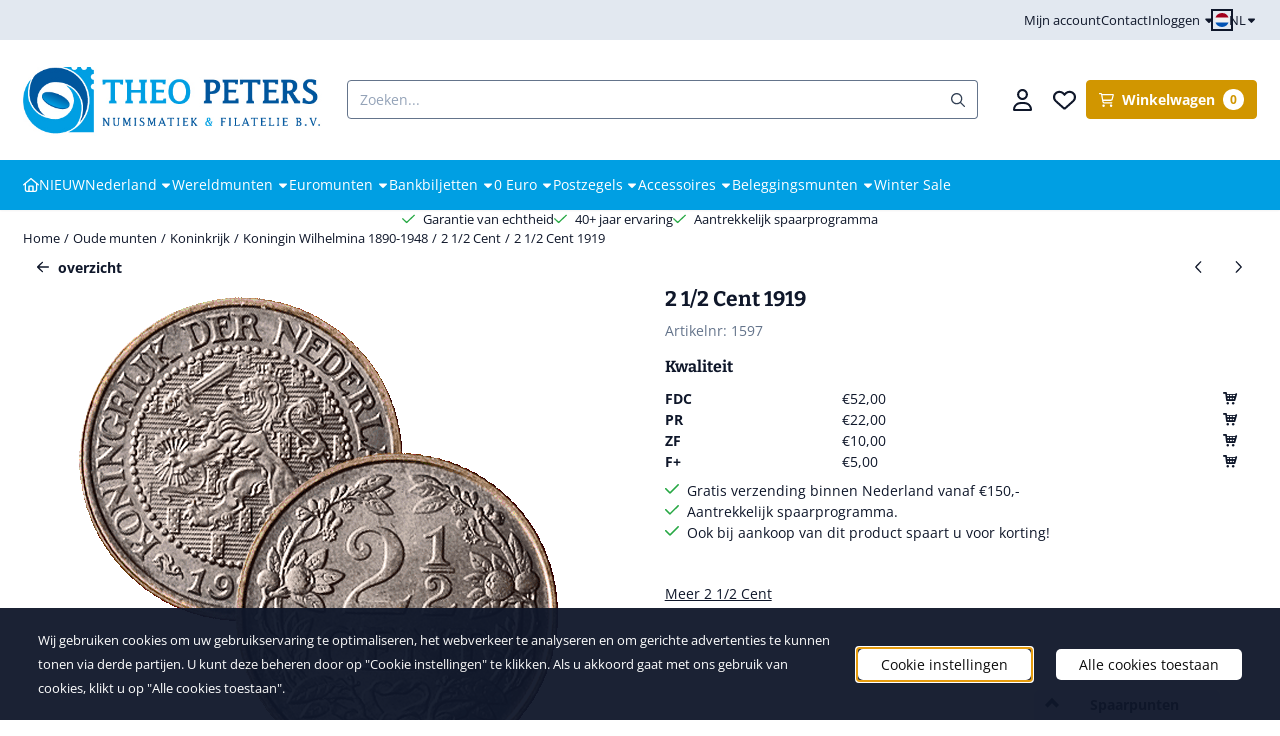

--- FILE ---
content_type: text/html; charset=UTF-8
request_url: https://www.theopeters.com/oude-munten/koninkrijk/koningin-wilhelmina-1890-1948/2-1-2-cent/2-1-2-cent-1919
body_size: 29622
content:
<!DOCTYPE html> <html lang="nl" class="no-js"> <head> <meta http-equiv="content-type" content="text/html; charset=utf-8"/> <meta name="description" content=""/> <meta name="robots" content="index,follow"> <meta name="viewport" content="width=device-width, initial-scale=1, user-scalable=yes, maximum-scale=5" /> <title>2 1/2 Cent 1919 - Theo Peters Numismatiek &amp; Filatelie B.V.</title> <base href="https://www.theopeters.com/"/> <link rel="dns-prefetch" href="https://fonts.gstatic.com/"> <link rel="dns-prefetch" href="https://cdn.shoptrader.com/"> <link rel="dns-prefetch" href="https://connect.facebook.net/"> <link rel="icon" href="https://www.theopeters.com/images/faviconimages/favicon-theo-peters-numismatiek-filatelie-munten-postzegels.png" type="image/x-icon"> <link rel="shortcut icon" type="image/x-icon" href="https://www.theopeters.com/images/faviconimages/favicon-theo-peters-numismatiek-filatelie-munten-postzegels.png"/> <link rel="canonical" href="https://www.theopeters.com/oude-munten/koninkrijk/koningin-wilhelmina-1890-1948/2-1-2-cent/2-1-2-cent-1919"/> <link rel="alternate" hreflang="nl" href="https://www.theopeters.com/oude-munten/koninkrijk/koningin-wilhelmina-1890-1948/2-1-2-cent/2-1-2-cent-1919"/> <link rel="alternate" hreflang="x-default" href="https://www.theopeters.com/oude-munten/koninkrijk/koningin-wilhelmina-1890-1948/2-1-2-cent/2-1-2-cent-1919"/> <link rel="alternate" hreflang="en" href="https://www.theopeters.com/old-dutch-coins/koninkrijk/koningin-wilhelmina-1890-1948/2-1-2-cent/2-1-2-cent-1919"/> <script>
        window.translations = {
                        PRODUCT_CARD_ARIA_LABEL: 'Product: ',
            PRODUCT_PRIJS_ARIA_LABEL: 'Prijs: ',
                        SHOPPING_CART_BUTTON_ARIA_LABEL_1: 'Voeg ',
            SHOPPING_CART_BUTTON_ARIA_LABEL_2: ' toe aan winkelwagen',
            PRODUCT_PRIJS_KORTING_ARIA_LABEL_1: 'Van ',
            PRODUCT_PRIJS_KORTING_ARIA_LABEL_2: ' voor ',
                        SHOPPINGCART_ARIA_LIVE_QUANTITY_UPDATE_MESSAGE_BEGIN: 'Aantal van',
            SHOPPINGCART_ARIA_LIVE_QUANTITY_INCREASE_MESSAGE: 'is verhoogd naar',
            SHOPPINGCART_ARIA_LIVE_QUANTITY_DECREASE_MESSAGE: 'is verlaagd naar',
            SHOPPINGCART_ARIA_LIVE_DELETE_PRODUCT_MESSAGE: 'is verwijderd uit de winkelwagen.',
            SHOPPINGCART_ARIA_LIVE_QUANTITY_REFRESH_MESSAGE: 'is bijgewerkt naar'
        };
    </script> <style>
            @font-face{font-display:swap;font-family:'Bitter';font-style:normal;font-weight:400;src:url(https://fonts.gstatic.com/s/bitter/v40/raxhHiqOu8IVPmnRc6SY1KXhnF_Y8fbfOLXOXWh2.woff2) format('woff2');unicode-range:U+0460-052F,U+1C80-1C8A,U+20B4,U+2DE0-2DFF,U+A640-A69F,U+FE2E-FE2F}@font-face{font-display:swap;font-family:'Bitter';font-style:normal;font-weight:400;src:url(https://fonts.gstatic.com/s/bitter/v40/raxhHiqOu8IVPmnRc6SY1KXhnF_Y8fbfOLzOXWh2.woff2) format('woff2');unicode-range:U+0301,U+0400-045F,U+0490-0491,U+04B0-04B1,U+2116}@font-face{font-display:swap;font-family:'Bitter';font-style:normal;font-weight:400;src:url(https://fonts.gstatic.com/s/bitter/v40/raxhHiqOu8IVPmnRc6SY1KXhnF_Y8fbfOLfOXWh2.woff2) format('woff2');unicode-range:U+0102-0103,U+0110-0111,U+0128-0129,U+0168-0169,U+01A0-01A1,U+01AF-01B0,U+0300-0301,U+0303-0304,U+0308-0309,U+0323,U+0329,U+1EA0-1EF9,U+20AB}@font-face{font-display:swap;font-family:'Bitter';font-style:normal;font-weight:400;src:url(https://fonts.gstatic.com/s/bitter/v40/raxhHiqOu8IVPmnRc6SY1KXhnF_Y8fbfOLbOXWh2.woff2) format('woff2');unicode-range:U+0100-02BA,U+02BD-02C5,U+02C7-02CC,U+02CE-02D7,U+02DD-02FF,U+0304,U+0308,U+0329,U+1D00-1DBF,U+1E00-1E9F,U+1EF2-1EFF,U+2020,U+20A0-20AB,U+20AD-20C0,U+2113,U+2C60-2C7F,U+A720-A7FF}@font-face{font-display:swap;font-family:'Bitter';font-style:normal;font-weight:400;src:url(https://fonts.gstatic.com/s/bitter/v40/raxhHiqOu8IVPmnRc6SY1KXhnF_Y8fbfOLjOXQ.woff2) format('woff2');unicode-range:U+0000-00FF,U+0131,U+0152-0153,U+02BB-02BC,U+02C6,U+02DA,U+02DC,U+0304,U+0308,U+0329,U+2000-206F,U+20AC,U+2122,U+2191,U+2193,U+2212,U+2215,U+FEFF,U+FFFD}@font-face{font-display:swap;font-family:'Bitter';font-style:normal;font-weight:700;src:url(https://fonts.gstatic.com/s/bitter/v40/raxhHiqOu8IVPmnRc6SY1KXhnF_Y8RHYOLXOXWh2.woff2) format('woff2');unicode-range:U+0460-052F,U+1C80-1C8A,U+20B4,U+2DE0-2DFF,U+A640-A69F,U+FE2E-FE2F}@font-face{font-display:swap;font-family:'Bitter';font-style:normal;font-weight:700;src:url(https://fonts.gstatic.com/s/bitter/v40/raxhHiqOu8IVPmnRc6SY1KXhnF_Y8RHYOLzOXWh2.woff2) format('woff2');unicode-range:U+0301,U+0400-045F,U+0490-0491,U+04B0-04B1,U+2116}@font-face{font-display:swap;font-family:'Bitter';font-style:normal;font-weight:700;src:url(https://fonts.gstatic.com/s/bitter/v40/raxhHiqOu8IVPmnRc6SY1KXhnF_Y8RHYOLfOXWh2.woff2) format('woff2');unicode-range:U+0102-0103,U+0110-0111,U+0128-0129,U+0168-0169,U+01A0-01A1,U+01AF-01B0,U+0300-0301,U+0303-0304,U+0308-0309,U+0323,U+0329,U+1EA0-1EF9,U+20AB}@font-face{font-display:swap;font-family:'Bitter';font-style:normal;font-weight:700;src:url(https://fonts.gstatic.com/s/bitter/v40/raxhHiqOu8IVPmnRc6SY1KXhnF_Y8RHYOLbOXWh2.woff2) format('woff2');unicode-range:U+0100-02BA,U+02BD-02C5,U+02C7-02CC,U+02CE-02D7,U+02DD-02FF,U+0304,U+0308,U+0329,U+1D00-1DBF,U+1E00-1E9F,U+1EF2-1EFF,U+2020,U+20A0-20AB,U+20AD-20C0,U+2113,U+2C60-2C7F,U+A720-A7FF}@font-face{font-display:swap;font-family:'Bitter';font-style:normal;font-weight:700;src:url(https://fonts.gstatic.com/s/bitter/v40/raxhHiqOu8IVPmnRc6SY1KXhnF_Y8RHYOLjOXQ.woff2) format('woff2');unicode-range:U+0000-00FF,U+0131,U+0152-0153,U+02BB-02BC,U+02C6,U+02DA,U+02DC,U+0304,U+0308,U+0329,U+2000-206F,U+20AC,U+2122,U+2191,U+2193,U+2212,U+2215,U+FEFF,U+FFFD}@font-face{font-display:swap;font-family:'Open Sans';font-style:normal;font-weight:400;font-stretch:normal;src:url(https://fonts.gstatic.com/s/opensans/v44/memSYaGs126MiZpBA-UvWbX2vVnXBbObj2OVZyOOSr4dVJWUgsjZ0B4taVIGxA.woff2) format('woff2');unicode-range:U+0460-052F,U+1C80-1C8A,U+20B4,U+2DE0-2DFF,U+A640-A69F,U+FE2E-FE2F}@font-face{font-display:swap;font-family:'Open Sans';font-style:normal;font-weight:400;font-stretch:normal;src:url(https://fonts.gstatic.com/s/opensans/v44/memSYaGs126MiZpBA-UvWbX2vVnXBbObj2OVZyOOSr4dVJWUgsjZ0B4kaVIGxA.woff2) format('woff2');unicode-range:U+0301,U+0400-045F,U+0490-0491,U+04B0-04B1,U+2116}@font-face{font-display:swap;font-family:'Open Sans';font-style:normal;font-weight:400;font-stretch:normal;src:url(https://fonts.gstatic.com/s/opensans/v44/memSYaGs126MiZpBA-UvWbX2vVnXBbObj2OVZyOOSr4dVJWUgsjZ0B4saVIGxA.woff2) format('woff2');unicode-range:U+1F00-1FFF}@font-face{font-display:swap;font-family:'Open Sans';font-style:normal;font-weight:400;font-stretch:normal;src:url(https://fonts.gstatic.com/s/opensans/v44/memSYaGs126MiZpBA-UvWbX2vVnXBbObj2OVZyOOSr4dVJWUgsjZ0B4jaVIGxA.woff2) format('woff2');unicode-range:U+0370-0377,U+037A-037F,U+0384-038A,U+038C,U+038E-03A1,U+03A3-03FF}@font-face{font-display:swap;font-family:'Open Sans';font-style:normal;font-weight:400;font-stretch:normal;src:url(https://fonts.gstatic.com/s/opensans/v44/memSYaGs126MiZpBA-UvWbX2vVnXBbObj2OVZyOOSr4dVJWUgsjZ0B4iaVIGxA.woff2) format('woff2');unicode-range:U+0307-0308,U+0590-05FF,U+200C-2010,U+20AA,U+25CC,U+FB1D-FB4F}@font-face{font-display:swap;font-family:'Open Sans';font-style:normal;font-weight:400;font-stretch:normal;src:url(https://fonts.gstatic.com/s/opensans/v44/memSYaGs126MiZpBA-UvWbX2vVnXBbObj2OVZyOOSr4dVJWUgsjZ0B5caVIGxA.woff2) format('woff2');unicode-range:U+0302-0303,U+0305,U+0307-0308,U+0310,U+0312,U+0315,U+031A,U+0326-0327,U+032C,U+032F-0330,U+0332-0333,U+0338,U+033A,U+0346,U+034D,U+0391-03A1,U+03A3-03A9,U+03B1-03C9,U+03D1,U+03D5-03D6,U+03F0-03F1,U+03F4-03F5,U+2016-2017,U+2034-2038,U+203C,U+2040,U+2043,U+2047,U+2050,U+2057,U+205F,U+2070-2071,U+2074-208E,U+2090-209C,U+20D0-20DC,U+20E1,U+20E5-20EF,U+2100-2112,U+2114-2115,U+2117-2121,U+2123-214F,U+2190,U+2192,U+2194-21AE,U+21B0-21E5,U+21F1-21F2,U+21F4-2211,U+2213-2214,U+2216-22FF,U+2308-230B,U+2310,U+2319,U+231C-2321,U+2336-237A,U+237C,U+2395,U+239B-23B7,U+23D0,U+23DC-23E1,U+2474-2475,U+25AF,U+25B3,U+25B7,U+25BD,U+25C1,U+25CA,U+25CC,U+25FB,U+266D-266F,U+27C0-27FF,U+2900-2AFF,U+2B0E-2B11,U+2B30-2B4C,U+2BFE,U+3030,U+FF5B,U+FF5D,U+1D400-1D7FF,U+1EE00-1EEFF}@font-face{font-display:swap;font-family:'Open Sans';font-style:normal;font-weight:400;font-stretch:normal;src:url(https://fonts.gstatic.com/s/opensans/v44/memSYaGs126MiZpBA-UvWbX2vVnXBbObj2OVZyOOSr4dVJWUgsjZ0B5OaVIGxA.woff2) format('woff2');unicode-range:U+0001-000C,U+000E-001F,U+007F-009F,U+20DD-20E0,U+20E2-20E4,U+2150-218F,U+2190,U+2192,U+2194-2199,U+21AF,U+21E6-21F0,U+21F3,U+2218-2219,U+2299,U+22C4-22C6,U+2300-243F,U+2440-244A,U+2460-24FF,U+25A0-27BF,U+2800-28FF,U+2921-2922,U+2981,U+29BF,U+29EB,U+2B00-2BFF,U+4DC0-4DFF,U+FFF9-FFFB,U+10140-1018E,U+10190-1019C,U+101A0,U+101D0-101FD,U+102E0-102FB,U+10E60-10E7E,U+1D2C0-1D2D3,U+1D2E0-1D37F,U+1F000-1F0FF,U+1F100-1F1AD,U+1F1E6-1F1FF,U+1F30D-1F30F,U+1F315,U+1F31C,U+1F31E,U+1F320-1F32C,U+1F336,U+1F378,U+1F37D,U+1F382,U+1F393-1F39F,U+1F3A7-1F3A8,U+1F3AC-1F3AF,U+1F3C2,U+1F3C4-1F3C6,U+1F3CA-1F3CE,U+1F3D4-1F3E0,U+1F3ED,U+1F3F1-1F3F3,U+1F3F5-1F3F7,U+1F408,U+1F415,U+1F41F,U+1F426,U+1F43F,U+1F441-1F442,U+1F444,U+1F446-1F449,U+1F44C-1F44E,U+1F453,U+1F46A,U+1F47D,U+1F4A3,U+1F4B0,U+1F4B3,U+1F4B9,U+1F4BB,U+1F4BF,U+1F4C8-1F4CB,U+1F4D6,U+1F4DA,U+1F4DF,U+1F4E3-1F4E6,U+1F4EA-1F4ED,U+1F4F7,U+1F4F9-1F4FB,U+1F4FD-1F4FE,U+1F503,U+1F507-1F50B,U+1F50D,U+1F512-1F513,U+1F53E-1F54A,U+1F54F-1F5FA,U+1F610,U+1F650-1F67F,U+1F687,U+1F68D,U+1F691,U+1F694,U+1F698,U+1F6AD,U+1F6B2,U+1F6B9-1F6BA,U+1F6BC,U+1F6C6-1F6CF,U+1F6D3-1F6D7,U+1F6E0-1F6EA,U+1F6F0-1F6F3,U+1F6F7-1F6FC,U+1F700-1F7FF,U+1F800-1F80B,U+1F810-1F847,U+1F850-1F859,U+1F860-1F887,U+1F890-1F8AD,U+1F8B0-1F8BB,U+1F8C0-1F8C1,U+1F900-1F90B,U+1F93B,U+1F946,U+1F984,U+1F996,U+1F9E9,U+1FA00-1FA6F,U+1FA70-1FA7C,U+1FA80-1FA89,U+1FA8F-1FAC6,U+1FACE-1FADC,U+1FADF-1FAE9,U+1FAF0-1FAF8,U+1FB00-1FBFF}@font-face{font-display:swap;font-family:'Open Sans';font-style:normal;font-weight:400;font-stretch:normal;src:url(https://fonts.gstatic.com/s/opensans/v44/memSYaGs126MiZpBA-UvWbX2vVnXBbObj2OVZyOOSr4dVJWUgsjZ0B4vaVIGxA.woff2) format('woff2');unicode-range:U+0102-0103,U+0110-0111,U+0128-0129,U+0168-0169,U+01A0-01A1,U+01AF-01B0,U+0300-0301,U+0303-0304,U+0308-0309,U+0323,U+0329,U+1EA0-1EF9,U+20AB}@font-face{font-display:swap;font-family:'Open Sans';font-style:normal;font-weight:400;font-stretch:normal;src:url(https://fonts.gstatic.com/s/opensans/v44/memSYaGs126MiZpBA-UvWbX2vVnXBbObj2OVZyOOSr4dVJWUgsjZ0B4uaVIGxA.woff2) format('woff2');unicode-range:U+0100-02BA,U+02BD-02C5,U+02C7-02CC,U+02CE-02D7,U+02DD-02FF,U+0304,U+0308,U+0329,U+1D00-1DBF,U+1E00-1E9F,U+1EF2-1EFF,U+2020,U+20A0-20AB,U+20AD-20C0,U+2113,U+2C60-2C7F,U+A720-A7FF}@font-face{font-display:swap;font-family:'Open Sans';font-style:normal;font-weight:400;font-stretch:normal;src:url(https://fonts.gstatic.com/s/opensans/v44/memSYaGs126MiZpBA-UvWbX2vVnXBbObj2OVZyOOSr4dVJWUgsjZ0B4gaVI.woff2) format('woff2');unicode-range:U+0000-00FF,U+0131,U+0152-0153,U+02BB-02BC,U+02C6,U+02DA,U+02DC,U+0304,U+0308,U+0329,U+2000-206F,U+20AC,U+2122,U+2191,U+2193,U+2212,U+2215,U+FEFF,U+FFFD}@font-face{font-display:swap;font-family:'Open Sans';font-style:normal;font-weight:700;font-stretch:normal;src:url(https://fonts.gstatic.com/s/opensans/v44/memSYaGs126MiZpBA-UvWbX2vVnXBbObj2OVZyOOSr4dVJWUgsg-1x4taVIGxA.woff2) format('woff2');unicode-range:U+0460-052F,U+1C80-1C8A,U+20B4,U+2DE0-2DFF,U+A640-A69F,U+FE2E-FE2F}@font-face{font-display:swap;font-family:'Open Sans';font-style:normal;font-weight:700;font-stretch:normal;src:url(https://fonts.gstatic.com/s/opensans/v44/memSYaGs126MiZpBA-UvWbX2vVnXBbObj2OVZyOOSr4dVJWUgsg-1x4kaVIGxA.woff2) format('woff2');unicode-range:U+0301,U+0400-045F,U+0490-0491,U+04B0-04B1,U+2116}@font-face{font-display:swap;font-family:'Open Sans';font-style:normal;font-weight:700;font-stretch:normal;src:url(https://fonts.gstatic.com/s/opensans/v44/memSYaGs126MiZpBA-UvWbX2vVnXBbObj2OVZyOOSr4dVJWUgsg-1x4saVIGxA.woff2) format('woff2');unicode-range:U+1F00-1FFF}@font-face{font-display:swap;font-family:'Open Sans';font-style:normal;font-weight:700;font-stretch:normal;src:url(https://fonts.gstatic.com/s/opensans/v44/memSYaGs126MiZpBA-UvWbX2vVnXBbObj2OVZyOOSr4dVJWUgsg-1x4jaVIGxA.woff2) format('woff2');unicode-range:U+0370-0377,U+037A-037F,U+0384-038A,U+038C,U+038E-03A1,U+03A3-03FF}@font-face{font-display:swap;font-family:'Open Sans';font-style:normal;font-weight:700;font-stretch:normal;src:url(https://fonts.gstatic.com/s/opensans/v44/memSYaGs126MiZpBA-UvWbX2vVnXBbObj2OVZyOOSr4dVJWUgsg-1x4iaVIGxA.woff2) format('woff2');unicode-range:U+0307-0308,U+0590-05FF,U+200C-2010,U+20AA,U+25CC,U+FB1D-FB4F}@font-face{font-display:swap;font-family:'Open Sans';font-style:normal;font-weight:700;font-stretch:normal;src:url(https://fonts.gstatic.com/s/opensans/v44/memSYaGs126MiZpBA-UvWbX2vVnXBbObj2OVZyOOSr4dVJWUgsg-1x5caVIGxA.woff2) format('woff2');unicode-range:U+0302-0303,U+0305,U+0307-0308,U+0310,U+0312,U+0315,U+031A,U+0326-0327,U+032C,U+032F-0330,U+0332-0333,U+0338,U+033A,U+0346,U+034D,U+0391-03A1,U+03A3-03A9,U+03B1-03C9,U+03D1,U+03D5-03D6,U+03F0-03F1,U+03F4-03F5,U+2016-2017,U+2034-2038,U+203C,U+2040,U+2043,U+2047,U+2050,U+2057,U+205F,U+2070-2071,U+2074-208E,U+2090-209C,U+20D0-20DC,U+20E1,U+20E5-20EF,U+2100-2112,U+2114-2115,U+2117-2121,U+2123-214F,U+2190,U+2192,U+2194-21AE,U+21B0-21E5,U+21F1-21F2,U+21F4-2211,U+2213-2214,U+2216-22FF,U+2308-230B,U+2310,U+2319,U+231C-2321,U+2336-237A,U+237C,U+2395,U+239B-23B7,U+23D0,U+23DC-23E1,U+2474-2475,U+25AF,U+25B3,U+25B7,U+25BD,U+25C1,U+25CA,U+25CC,U+25FB,U+266D-266F,U+27C0-27FF,U+2900-2AFF,U+2B0E-2B11,U+2B30-2B4C,U+2BFE,U+3030,U+FF5B,U+FF5D,U+1D400-1D7FF,U+1EE00-1EEFF}@font-face{font-display:swap;font-family:'Open Sans';font-style:normal;font-weight:700;font-stretch:normal;src:url(https://fonts.gstatic.com/s/opensans/v44/memSYaGs126MiZpBA-UvWbX2vVnXBbObj2OVZyOOSr4dVJWUgsg-1x5OaVIGxA.woff2) format('woff2');unicode-range:U+0001-000C,U+000E-001F,U+007F-009F,U+20DD-20E0,U+20E2-20E4,U+2150-218F,U+2190,U+2192,U+2194-2199,U+21AF,U+21E6-21F0,U+21F3,U+2218-2219,U+2299,U+22C4-22C6,U+2300-243F,U+2440-244A,U+2460-24FF,U+25A0-27BF,U+2800-28FF,U+2921-2922,U+2981,U+29BF,U+29EB,U+2B00-2BFF,U+4DC0-4DFF,U+FFF9-FFFB,U+10140-1018E,U+10190-1019C,U+101A0,U+101D0-101FD,U+102E0-102FB,U+10E60-10E7E,U+1D2C0-1D2D3,U+1D2E0-1D37F,U+1F000-1F0FF,U+1F100-1F1AD,U+1F1E6-1F1FF,U+1F30D-1F30F,U+1F315,U+1F31C,U+1F31E,U+1F320-1F32C,U+1F336,U+1F378,U+1F37D,U+1F382,U+1F393-1F39F,U+1F3A7-1F3A8,U+1F3AC-1F3AF,U+1F3C2,U+1F3C4-1F3C6,U+1F3CA-1F3CE,U+1F3D4-1F3E0,U+1F3ED,U+1F3F1-1F3F3,U+1F3F5-1F3F7,U+1F408,U+1F415,U+1F41F,U+1F426,U+1F43F,U+1F441-1F442,U+1F444,U+1F446-1F449,U+1F44C-1F44E,U+1F453,U+1F46A,U+1F47D,U+1F4A3,U+1F4B0,U+1F4B3,U+1F4B9,U+1F4BB,U+1F4BF,U+1F4C8-1F4CB,U+1F4D6,U+1F4DA,U+1F4DF,U+1F4E3-1F4E6,U+1F4EA-1F4ED,U+1F4F7,U+1F4F9-1F4FB,U+1F4FD-1F4FE,U+1F503,U+1F507-1F50B,U+1F50D,U+1F512-1F513,U+1F53E-1F54A,U+1F54F-1F5FA,U+1F610,U+1F650-1F67F,U+1F687,U+1F68D,U+1F691,U+1F694,U+1F698,U+1F6AD,U+1F6B2,U+1F6B9-1F6BA,U+1F6BC,U+1F6C6-1F6CF,U+1F6D3-1F6D7,U+1F6E0-1F6EA,U+1F6F0-1F6F3,U+1F6F7-1F6FC,U+1F700-1F7FF,U+1F800-1F80B,U+1F810-1F847,U+1F850-1F859,U+1F860-1F887,U+1F890-1F8AD,U+1F8B0-1F8BB,U+1F8C0-1F8C1,U+1F900-1F90B,U+1F93B,U+1F946,U+1F984,U+1F996,U+1F9E9,U+1FA00-1FA6F,U+1FA70-1FA7C,U+1FA80-1FA89,U+1FA8F-1FAC6,U+1FACE-1FADC,U+1FADF-1FAE9,U+1FAF0-1FAF8,U+1FB00-1FBFF}@font-face{font-display:swap;font-family:'Open Sans';font-style:normal;font-weight:700;font-stretch:normal;src:url(https://fonts.gstatic.com/s/opensans/v44/memSYaGs126MiZpBA-UvWbX2vVnXBbObj2OVZyOOSr4dVJWUgsg-1x4vaVIGxA.woff2) format('woff2');unicode-range:U+0102-0103,U+0110-0111,U+0128-0129,U+0168-0169,U+01A0-01A1,U+01AF-01B0,U+0300-0301,U+0303-0304,U+0308-0309,U+0323,U+0329,U+1EA0-1EF9,U+20AB}@font-face{font-display:swap;font-family:'Open Sans';font-style:normal;font-weight:700;font-stretch:normal;src:url(https://fonts.gstatic.com/s/opensans/v44/memSYaGs126MiZpBA-UvWbX2vVnXBbObj2OVZyOOSr4dVJWUgsg-1x4uaVIGxA.woff2) format('woff2');unicode-range:U+0100-02BA,U+02BD-02C5,U+02C7-02CC,U+02CE-02D7,U+02DD-02FF,U+0304,U+0308,U+0329,U+1D00-1DBF,U+1E00-1E9F,U+1EF2-1EFF,U+2020,U+20A0-20AB,U+20AD-20C0,U+2113,U+2C60-2C7F,U+A720-A7FF}@font-face{font-display:swap;font-family:'Open Sans';font-style:normal;font-weight:700;font-stretch:normal;src:url(https://fonts.gstatic.com/s/opensans/v44/memSYaGs126MiZpBA-UvWbX2vVnXBbObj2OVZyOOSr4dVJWUgsg-1x4gaVI.woff2) format('woff2');unicode-range:U+0000-00FF,U+0131,U+0152-0153,U+02BB-02BC,U+02C6,U+02DA,U+02DC,U+0304,U+0308,U+0329,U+2000-206F,U+20AC,U+2122,U+2191,U+2193,U+2212,U+2215,U+FEFF,U+FFFD}#container_promotion_banner{font-family:Open Sans;max-width:1160px;border:1px solid #fff;background-color:#ff1f2e;margin-bottom:0;margin-top:0}#anchor_promotion_banner{color:#fff;text-align:center}#owl-carousel-homepage .owl-dots .owl-dot.active span,#owl-carousel-homepage .owl-dots .owl-dot:hover span{background:#f37521!important}div#slider-homepage{max-height:350px}.mega-menu{--mega-menu-column-width:275px;--mega-menu-column-spacer:2rem;--mega-menu-extra-field-spacer:var(--mega-menu-column-spacer);--mega-menu-extra-field-width:275px;--mega-menu-heading-color:var(--grey-900);--mega-menu-heading-color-hover:var(--grey-900);--mega-menu-link-color:var(--grey-700);--mega-menu-link-color-hover:var(--grey-700);--mega-menu-extra-field-color:var(--grey-700);justify-content:space-between;gap:var(--mega-menu-extra-field-spacer);display:none;position:absolute;height:auto;z-index:var(--mega-menu-dropdown-z-index);background:#fff;box-shadow:none;transition-property:box-shadow;border-radius:var(--mega-menu-dropdown-border-radius);border:0}.mega-menu:has(.mega-menu__extra-field){--mega-menu-column-width:245px}.hasSubChilds.mega-menu,.smallMenuMaxItems.mega-menu{--mega-menu-nav-width:calc(100% - var(--mega-menu-extra-field-width) - var(--mega-menu-extra-field-spacer));left:0;width:100%;padding-block:1.5rem;padding-inline:2rem}.hasNoSubChilds:not(.smallMenuMaxItems).mega-menu{--mega-menu-nav-width:auto;--mega-menu-min-width:12rem;min-width:var(--mega-menu-min-width);width:max-content;padding-block:.5rem;padding-inline:var(--site-nav-item-padding-x)}@supports selector(:has(a,b)){.site-nav-item--level-0:has(.hasNoSubChilds:not(.smallMenuMaxItems).mega-menu){position:relative}.hasNoSubChilds:not(.smallMenuMaxItems).mega-menu{min-width:max(var(--mega-menu-min-width), 100%)}}.site-nav-item--level-0 .mega-menu.is-open,.site-nav-item--level-0:hover .mega-menu,.site-nav-item--level-0.js-hover .mega-menu{display:flex;--mega-menu-box-shadow-backdrop:-500vh 1000vh 0 1000vh rgba(0, 0, 0, .05);--mega-menu-box-shadow-border-color:var(--border-color);--mega-menu-box-shadow-border:0 1px 0 0 var(--mega-menu-box-shadow-border-color), /* bottom */
            -1px 0 0 0 var(--mega-menu-box-shadow-border-color), /* left */
            1px 0 0 0 var(--mega-menu-box-shadow-border-color);box-shadow:var(--mega-menu-box-shadow-border),var(--shadow-xl),var(--mega-menu-box-shadow-backdrop)}.hasSubChilds .mega-menu__nav,.smallMenuMaxItems .mega-menu__nav{column-gap:var(--mega-menu-column-spacer);column-width:var(--mega-menu-column-width);column-count:auto}.mega-menu__nav{width:100%}.hasSubChilds .mega-menu__list-wrapper{flex:1 0 auto;width:100%;margin-bottom:1rem;-webkit-column-break-inside:avoid;page-break-inside:avoid;break-inside:avoid}.mega-menu__list-heading,.mega-menu__list-item-link{display:block;text-overflow:ellipsis;overflow-x:hidden}@media screen and (max-width:1200px){.site-nav-item-link--level-0,.mega-menu__list-heading,.mega-menu__list-item-link{font-size:var(--text-size-sm)}}.mega-menu__list-heading:hover,.mega-menu__list-heading:focus,.mega-menu__list-item-link:hover,.mega-menu__list-item-link:focus{text-decoration:underline}.hasSubChilds .mega-menu__list-heading{font-weight:var(--font-weight-bold);color:var(--mega-menu-heading-color)}.hasSubChilds .mega-menu__list-heading:hover,.hasSubChilds .mega-menu__list-heading:focus{color:var(--mega-menu-heading-color-hover)}.hasNoSubChilds .mega-menu__list-heading,.hasNoSubChilds .mega-menu__extra-field{padding-block:.5rem}.mega-menu__list-item-link{padding-block:.25em}.hasNoSubChilds .mega-menu__list-heading,.mega-menu__list-item-link{color:var(--mega-menu-link-color)}.hasNoSubChilds .mega-menu__list-heading:hover,.hasNoSubChilds .mega-menu__list-heading:focus,.mega-menu__list-item-link:hover,.mega-menu__list-item-link:focus{color:var(--mega-menu-link-color-hover)}.mega-menu__btn{--btn-font-weight:var(--font-weight-normal);margin-top:.25rem}.mega-menu__extra-field{color:var(--mega-menu-extra-field-color)}.mega-menu__extra-field img{max-width:100%;height:auto}.mega-menu__extra-field--has-category-image{display:flex}.mega-menu__category-image{margin:auto}
        </style> <link rel="stylesheet" href="/themes/4000/css/abstracts/_print.css" media="print" crossorigin> <link rel="stylesheet" href="/themes/4000/css/abstracts/_variables_new.css?v=131.29531854824201395710" crossorigin> <link rel="stylesheet" href="/images/css/stApp-4000.css?v=131.29531854824201395710" crossorigin> <link rel="stylesheet" href="/themes/4000/css/stProduct-4000.css?v=131.29531854824201395710" crossorigin> <link rel="stylesheet" href="/themes/4000/css/homepagebuilder.css.signalize?controller=product&pageId=1597&v=131.29531854824201395710" crossorigin> <link rel="stylesheet" href="/themes/4000/css/icomoon.css?v=131.29531854824201395710" media="print" onload="this.media='all'" crossorigin> <script>
        window.dataLayer = window.dataLayer || [];

        function gtag(){
            dataLayer.push(arguments);
        }

        gtag('consent', 'default', {
            'ad_storage': 'granted',
            'ad_user_data': 'granted',
            'ad_personalization': 'granted',
            'analytics_storage': 'granted',
            'functionality_storage': 'granted',
            'personalization_storage': 'granted',
            'security_storage': 'granted',
        });
    </script> <script>(function (w, d, s, l, i) {
            w[l] = w[l] || []; w[l].push({
                'gtm.start':
                    new Date().getTime(), event: 'gtm.js'
            }); var f = d.getElementsByTagName(s)[0],
                j = d.createElement(s), dl = l != 'dataLayer' ? '&l=' + l : ''; j.async = true; j.src =
                'https://www.googletagmanager.com/gtm.js?id=' + i + dl; f.parentNode.insertBefore(j, f);
        })(window,document,'script','dataLayer','GTM-TNNTGVM');
    </script>
    

    
    
        
        
        
        
        <meta name="twitter:card" content="summary" /> <meta name="twitter:title" content="2 1/2 Cent 1919 - Theo Peters Numismatiek &amp; Filatelie B.V." /> <meta name="twitter:description" content="" /> <meta name="twitter:image" content="https://www.theopeters.com/images/productimages/big/2.5 Cent 1919.gif" /> <meta name="twitter:url" content="https://www.theopeters.com/oude-munten/koninkrijk/koningin-wilhelmina-1890-1948/2-1-2-cent/2-1-2-cent-1919" /> <script type="application/ld+json">{
    "@context": "http://schema.org",
    "@type": "Product",
    "name": "2 1/2 Cent 1919",
    "mpn": "",
    "sku": "",
    "image": "https://www.theopeters.com/images/productimages/big/2.5 Cent 1919.gif",
    "description": "",
    "offers": {
        "@type": "Offer",
        "price": "0.00",
        "priceCurrency": "EUR",
        "url": "https://www.theopeters.com/oude-munten/koninkrijk/koningin-wilhelmina-1890-1948/2-1-2-cent/2-1-2-cent-1919",
        "availability": "https://schema.org/InStock"
    }
}</script>
</head> <body id="st_product" class="oude-munten koninkrijk koningin-wilhelmina-1890-1948 2-1-2-cent 2-1-2-cent-1919 not-logged-in "> <noscript> <iframe src="https://www.googletagmanager.com/ns.html?id=GTM-TNNTGVM" height="0" width="0" style="display:none;visibility:hidden"></iframe> </noscript> <a href="#main-content" class="skip-link_btn btn btn-dark">Ga naar hoofdinhoud</a> <a name="body-top"></a> <div class="page_placeholder_layover" id="page_placeholder_layover"> <img src="opc_loader.png" class="opc_loader" alt="" role="presentation"/> </div> <div id="cookieAriaLiveRegion" class="sr-only" aria-live="polite" aria-atomic="true"> <p id="cookieAriaLiveMessage">Cookievoorkeuren zijn momenteel gesloten.</p> </div><div id="wishlist_popup" class="modal jsWishlistPopup" role="dialog" aria-labelledby="wishlistPopupTitle" aria-modal="true" aria-hidden="true"> <div class="modal-content"> <div class="modal-header"> <div class="modal-title"> <h2 id="wishlistPopupTitle">Wensenlijst</h2> </div> <button class="btn-icon btn-transparent btn-close jsModalClose" aria-label="Sluit pop-up" title="Sluit pop-up"> <span class="st-icon st-icon-style-regular st-icon-xmark"> <svg xmlns="http://www.w3.org/2000/svg" viewBox="0 0 320 512"> <path d="M312.1 375c9.369 9.369 9.369 24.57 0 33.94s-24.57 9.369-33.94 0L160 289.9l-119 119c-9.369 9.369-24.57 9.369-33.94 0s-9.369-24.57 0-33.94L126.1 256L7.027 136.1c-9.369-9.369-9.369-24.57 0-33.94s24.57-9.369 33.94 0L160 222.1l119-119c9.369-9.369 24.57-9.369 33.94 0s9.369 24.57 0 33.94L193.9 256L312.1 375z"/> </svg> </span> </button> </div> <div class="modal-body"> <div class="table-section"></div> </div> </div> </div><aside class="topmenu" aria-label="Topmenu"> <div class="bs-container d-flex" style="height:100%;"> <div class="topmenu-inner" id="menu_top"> <div class="topmenu-inner-col"> </div> <nav class="topmenu-inner-col" aria-label="Topmenu navigatie"> <ul class="topmenu-nav"> <li class="topmenu-nav-item topmenu-nav-item-1"><a href="https://www.theopeters.com/account.php" target="_self">Mijn account</a></li> <li class="topmenu-nav-item topmenu-nav-item-2"><a href="https://www.theopeters.com/contact/" target="_self">Contact</a></li> </ul> <ul class="topmenu_login-box"> <li class="login-button"> <button href="https://www.theopeters.com/login.php" id="login-toggle" aria-haspopup="true" aria-controls="login-form" aria-expanded="false" class="loggedin btn-topmenu">
                Inloggen<span class="st-icon st-icon-style-regular st-icon-caret-down"> <svg xmlns="http://www.w3.org/2000/svg" viewBox="0 0 320 512"> <path d="M137.4 374.6c12.5 12.5 32.8 12.5 45.3 0l128-128c9.2-9.2 11.9-22.9 6.9-34.9s-16.6-19.8-29.6-19.8L32 192c-12.9 0-24.6 7.8-29.6 19.8s-2.2 25.7 6.9 34.9l128 128z"/> </svg> </span> </button> <div id="login-bar" class="dropdown-menu" role="form" aria-labelledby="login-toggle" hidden> <form name="login-bar" action="https://www.theopeters.com/login.php?action=process" method="post" enctype="application/x-www-form-urlencoded" autocomplete="off"> <input type="hidden" name="form_name" value="login-bar"> <div id="login-bar-email-adress"> <label for="loginBarEmail">E-mailadres:</label> <input type="email" name="email_address" class="form-control" id="loginBarEmail" autocomplete="username email"> </div> <div id="login-bar-password"> <label for="loginbarPassword">Wachtwoord</label> <input type="password" name="password" class="form-control" id="loginbarPassword" autocomplete="current-password"> </div> <div class="login-bar-submit"> <button type="submit" class="configuration_btn configuration_button configuration_button_general has_icon_left"> <span class="st-icon st-icon-style-regular st-icon-user"> <svg xmlns="http://www.w3.org/2000/svg" viewBox="0 0 448 512"> <path d="M272 304h-96C78.8 304 0 382.8 0 480c0 17.67 14.33 32 32 32h384c17.67 0 32-14.33 32-32C448 382.8 369.2 304 272 304zM48.99 464C56.89 400.9 110.8 352 176 352h96c65.16 0 119.1 48.95 127 112H48.99zM224 256c70.69 0 128-57.31 128-128c0-70.69-57.31-128-128-128S96 57.31 96 128C96 198.7 153.3 256 224 256zM224 48c44.11 0 80 35.89 80 80c0 44.11-35.89 80-80 80S144 172.1 144 128C144 83.89 179.9 48 224 48z"/> </svg> </span> <span class="button">Inloggen</span> </button> </div> <div id="login-bar-password-forgotten"> <a href="https://www.theopeters.com/password_forgotten.php" class="user_pass_forgotten text-decoration-underline">Wachtwoord vergeten?</a> </div> <div id="login-bar-create-account"> <a href="https://www.theopeters.com/create_account.php" class="user_create_account text-decoration-underline">Account aanmaken</a> </div> </form> </div> </li> </ul> <div id="language" class="language"> <div class="languages-switch"> <div class="language-dropdown"> <a class="language-dropdown-button jsLanguageDropdownButton" role="button" aria-haspopup="listbox" aria-expanded="false" aria-controls="language-list" aria-label="Selecteer een taal" title="Nederlands" href="https://www.theopeters.com/oude-munten/koninkrijk/koningin-wilhelmina-1890-1948/2-1-2-cent/2-1-2-cent-1919?language=nl" tabindex="0"> <div class="language-flag" data-selected-language="4"> <span class="st-icon st-icon-lang st-icon-lang-round st-icon-lang-nl-round"> <svg xmlns="http://www.w3.org/2000/svg" viewBox="0 0 512 512"> <circle cx="256" cy="256" r="256" fill="#f0f0f0"/> <path fill="#a2001d" d="M256 0C146 0 52 69 16 167h480A256 256 0 0 0 256 0z"/> <path fill="#0052b4" d="M256 512c110 0 204-69 240-167H16c36 98 130 167 240 167z"/> </svg> </span> </div> <span class="language-code">NL</span> <span class="st-icon st-icon-style-regular st-icon-caret-down"> <svg xmlns="http://www.w3.org/2000/svg" viewBox="0 0 320 512"> <path d="M137.4 374.6c12.5 12.5 32.8 12.5 45.3 0l128-128c9.2-9.2 11.9-22.9 6.9-34.9s-16.6-19.8-29.6-19.8L32 192c-12.9 0-24.6 7.8-29.6 19.8s-2.2 25.7 6.9 34.9l128 128z"/> </svg> </span> </a> <ul class="language-item-list jsLanguageItemList dropdown-menu" id="language-list" role="listbox"> <li class="language-item" id="setlang_ned" role="option" aria-selected="true"> <a class="language-link active" title="Nederlands" href="https://www.theopeters.com/oude-munten/koninkrijk/koningin-wilhelmina-1890-1948/2-1-2-cent/2-1-2-cent-1919?language=nl"> <div class="language-flag" data-selected-language="4"> <span class="st-icon st-icon-lang st-icon-lang-nl"> <svg xmlns="http://www.w3.org/2000/svg" xml:space="preserve" viewBox="0 0 512 512"> <path fill="#f0f0f0" d="M0 85h512v341H0z"/> <path fill="#a2001d" d="M0 85h512v114H0z"/> <path fill="#0052b4" d="M0 313h512v114H0z"/> </svg> </span> </div> <div class="language-flag-mobile" data-selected-language="4"> <span class="st-icon st-icon-lang st-icon-lang-round st-icon-lang-nl-round"> <svg xmlns="http://www.w3.org/2000/svg" viewBox="0 0 512 512"> <circle cx="256" cy="256" r="256" fill="#f0f0f0"/> <path fill="#a2001d" d="M256 0C146 0 52 69 16 167h480A256 256 0 0 0 256 0z"/> <path fill="#0052b4" d="M256 512c110 0 204-69 240-167H16c36 98 130 167 240 167z"/> </svg> </span> </div> <span>Nederlands</span> <span class="language-active-indicator">Actief</span> </a> </li> <li class="language-item" id="setlang_eng" role="option" aria-selected="false"> <a class="language-link inactive" title="English" href="https://www.theopeters.com/old-dutch-coins/koninkrijk/koningin-wilhelmina-1890-1948/2-1-2-cent/2-1-2-cent-1919?language=en"> <div class="language-flag" data-selected-language="5"> <span class="st-icon st-icon-lang st-icon-lang-en"> <svg xmlns="http://www.w3.org/2000/svg" xml:space="preserve" viewBox="0 0 512 512"> <path fill="#f0f0f0" d="M0 85h512v341H0z"/> <path fill="#d80027" d="M288 85h-64v139H0v64h224v139h64V288h224v-64H288z"/> <path fill="#0052b4" d="m394 315 118 66v-66zm-82 0 200 112v-32l-144-80zm147 112-147-82v82z"/> <path fill="#f0f0f0" d="m312 315 200 112v-32l-144-80z"/> <path fill="#d80027" d="m312 315 200 112v-32l-144-80z"/> <path fill="#0052b4" d="M90 315 0 366v-51zm110 15v97H25z"/> <path fill="#d80027" d="M144 315 0 395v32l200-112z"/> <path fill="#0052b4" d="M118 197 0 131v66zm82 0L0 85v32l144 80zM53 85l147 82V85z"/> <path fill="#f0f0f0" d="M200 197 0 85v32l144 80z"/> <path fill="#d80027" d="M200 197 0 85v32l144 80z"/> <path fill="#0052b4" d="m422 197 90-51v51zm-110-15V85h175z"/> <path fill="#d80027" d="m368 197 144-80V85L312 197z"/> </svg> </span> </div> <div class="language-flag-mobile" data-selected-language="5"> <span class="st-icon st-icon-lang st-icon-lang-round st-icon-lang-en-round"> <svg xmlns="http://www.w3.org/2000/svg" viewBox="0 0 512 512"> <circle cx="256" cy="256" r="256" fill="#f0f0f0"/> <g fill="#0052b4"> <path d="M52.92 100.142c-20.109 26.163-35.272 56.318-44.101 89.077h133.178zM503.181 189.219c-8.829-32.758-23.993-62.913-44.101-89.076l-89.075 89.076zM8.819 322.784c8.83 32.758 23.993 62.913 44.101 89.075l89.074-89.075zM411.858 52.921c-26.163-20.109-56.317-35.272-89.076-44.102v133.177zM100.142 459.079c26.163 20.109 56.318 35.272 89.076 44.102V370.005zM189.217 8.819c-32.758 8.83-62.913 23.993-89.075 44.101l89.075 89.075zM322.783 503.181c32.758-8.83 62.913-23.993 89.075-44.101l-89.075-89.075zM370.005 322.784l89.075 89.076c20.108-26.162 35.272-56.318 44.101-89.076z"/> </g> <g fill="#d80027"> <path d="M509.833 222.609H289.392V2.167C278.461.744 267.317 0 256 0c-11.319 0-22.461.744-33.391 2.167v220.441H2.167C.744 233.539 0 244.683 0 256c0 11.319.744 22.461 2.167 33.391h220.441v220.442C233.539 511.256 244.681 512 256 512c11.317 0 22.461-.743 33.391-2.167V289.392h220.442C511.256 278.461 512 267.319 512 256c0-11.317-.744-22.461-2.167-33.391z"/> <path d="M322.783 322.784 437.019 437.02c5.254-5.252 10.266-10.743 15.048-16.435l-97.802-97.802h-31.482zM189.217 322.784h-.002L74.98 437.019c5.252 5.254 10.743 10.266 16.435 15.048l97.802-97.804zM189.217 189.219v-.002L74.981 74.98c-5.254 5.252-10.266 10.743-15.048 16.435l97.803 97.803h31.481zM322.783 189.219 437.02 74.981c-5.252-5.254-10.743-10.266-16.435-15.047l-97.802 97.803z"/> </g> </svg> </span> </div> <span>English</span> </a> </li> </ul> </div> </div> </div> </nav> </div> </div> </aside><header class="site-header site-header-large site-header-large-logo-left" role="banner" aria-label="Website header"> <div class="bs-container"> <div class="site-header-inner row align-items-center justify-content-between"> <div class="col-auto col-logo d-flex align-items-center"> <a class="header-logo | d-flex justify-content-center align-items-center" style="height:100%;" href="https://www.theopeters.com/" > <img data-use-webp='no' fetchpriority='high' width='490' height='117' alt='theopeters.com Startpagina' style=' box-sizing:content-box;
            max-height:100px;
            max-width:300px;
            padding-top:24px;
            padding-bottom:24px;' class='header-logo-image' src='/images/shoplogoimages/theo-peters-numismatiek-filatelie-logo-2022.png' onerror='this.onerror=null; this.src="/images/placeholders/image_missing_vierkant.png";'> </a> </div> <div class="col"> <div class="site-header-searchbar"> <form name="advanced_search" action="https://www.theopeters.com/advanced_search_result.php" method="get" enctype="application/x-www-form-urlencoded"> <input type="hidden" name="form_name" value="advanced_search"> <label for="search" class="sr-only">Zoeken</label> <div class="input-group"> <input type="hidden" name="search_in_description" value="1"> <input type="hidden" name="Beschrijving" value="1"> <input type="hidden" name="Artikelnaam" value=true> <input type="hidden" name="Ean" value="0"> <input type="hidden" name="Sku" value="0"> <input type="hidden" name="Artikelnummer" value="1"> <input type="hidden" name="Tag" value="0"> <input type="hidden" name="inc_subcat" value="1"> <input name="keywords" type="search" value="" placeholder="Zoeken..." class="form-control form-control-visually-first" id="search"/> <button class="btn btn-icon btn-input-group" type="submit"> <span class="st-icon st-icon-style-regular st-icon-magnifying-glass"> <svg xmlns="http://www.w3.org/2000/svg" viewBox="0 0 512 512"> <path d="M504.1 471l-134-134C399.1 301.5 415.1 256.8 415.1 208c0-114.9-93.13-208-208-208S-.0002 93.13-.0002 208S93.12 416 207.1 416c48.79 0 93.55-16.91 129-45.04l134 134C475.7 509.7 481.9 512 488 512s12.28-2.344 16.97-7.031C514.3 495.6 514.3 480.4 504.1 471zM48 208c0-88.22 71.78-160 160-160s160 71.78 160 160s-71.78 160-160 160S48 296.2 48 208z"/> </svg> </span> </button> </div> </form> <div class="overlay-searchbar"></div> </div> </div> <div class="col-auto d-flex justify-content-end"> <nav class="site-header-nav d-flex" aria-label="Gebruikersnavigatie"> <a href="https://www.theopeters.com/login.php" role="button" class="site-header-nav-item  " aria-label="Inloggen"> <span class="st-icon st-icon-style-regular st-icon-user"> <svg xmlns="http://www.w3.org/2000/svg" viewBox="0 0 448 512"> <path d="M272 304h-96C78.8 304 0 382.8 0 480c0 17.67 14.33 32 32 32h384c17.67 0 32-14.33 32-32C448 382.8 369.2 304 272 304zM48.99 464C56.89 400.9 110.8 352 176 352h96c65.16 0 119.1 48.95 127 112H48.99zM224 256c70.69 0 128-57.31 128-128c0-70.69-57.31-128-128-128S96 57.31 96 128C96 198.7 153.3 256 224 256zM224 48c44.11 0 80 35.89 80 80c0 44.11-35.89 80-80 80S144 172.1 144 128C144 83.89 179.9 48 224 48z"/> </svg> </span> </a> <a href="https://www.theopeters.com/account_wishlist.php" class="site-header-nav-item" aria-label="Ga naar wensenlijst"> <span class="st-icon st-icon-style-regular st-icon-heart"> <svg xmlns="http://www.w3.org/2000/svg" viewBox="0 0 512 512"> <path d="M244 84L255.1 96L267.1 84.02C300.6 51.37 347 36.51 392.6 44.1C461.5 55.58 512 115.2 512 185.1V190.9C512 232.4 494.8 272.1 464.4 300.4L283.7 469.1C276.2 476.1 266.3 480 256 480C245.7 480 235.8 476.1 228.3 469.1L47.59 300.4C17.23 272.1 0 232.4 0 190.9V185.1C0 115.2 50.52 55.58 119.4 44.1C164.1 36.51 211.4 51.37 244 84C243.1 84 244 84.01 244 84L244 84zM255.1 163.9L210.1 117.1C188.4 96.28 157.6 86.4 127.3 91.44C81.55 99.07 48 138.7 48 185.1V190.9C48 219.1 59.71 246.1 80.34 265.3L256 429.3L431.7 265.3C452.3 246.1 464 219.1 464 190.9V185.1C464 138.7 430.4 99.07 384.7 91.44C354.4 86.4 323.6 96.28 301.9 117.1L255.1 163.9z"/> </svg> </span> </a> <div class="site-header-basket-wrapper basket_wrapper"> <div class="site-header-basket-button cart_content"> <a href="https://www.theopeters.com/shopping_cart.php" role="button" id="basket-toggle" class="btn basket-button" aria-controls="floating-basket" aria-expanded="false" aria-label="Winkelwagen bekijken, 0 items" aria-haspopup="true"> <span class="d-flex has_icon_left" href="https://www.theopeters.com/shopping_cart.php"> <span class="st-icon st-icon-style-regular st-icon-cart-shopping"> <svg xmlns="http://www.w3.org/2000/svg" viewBox="0 0 576 512"> <path d="M24 0C10.7 0 0 10.7 0 24S10.7 48 24 48H69.5c3.8 0 7.1 2.7 7.9 6.5l51.6 271c6.5 34 36.2 58.5 70.7 58.5H488c13.3 0 24-10.7 24-24s-10.7-24-24-24H199.7c-11.5 0-21.4-8.2-23.6-19.5L170.7 288H459.2c32.6 0 61.1-21.8 69.5-53.3l41-152.3C576.6 57 557.4 32 531.1 32h-411C111 12.8 91.6 0 69.5 0H24zM131.1 80H520.7L482.4 222.2c-2.8 10.5-12.3 17.8-23.2 17.8H161.6L131.1 80zM176 512a48 48 0 1 0 0-96 48 48 0 1 0 0 96zm336-48a48 48 0 1 0 -96 0 48 48 0 1 0 96 0z"/> </svg> </span> <span>Winkelwagen</span> </span> <span class="quantity" data-bind="text: cartCount"></span> </a> </div> <div class="floating_basket_wrapper dropdown-menu" id="floating-basket" aria-label="Winkelwagen overzicht" hidden> <div class="basket_content"> <a href="https://www.theopeters.com/shopping_cart.php" id="skip-to-checkout">Sla productlijst over en ga naar afrekenen</a> <table data-bind="visible: cartTable().length > 0" role="table" aria-label="Producten in winkelwagen"> <tbody data-bind="foreach: cartTable" role="rowgroup"> <tr role="row" data-bind="attr: { 'aria-labelledby': 'product-name-' + product_id(), 'aria-describedby': 'product-quantity-' + product_id() + ' product-price-' + product_id() }"> <td role="cell" class="product_image_cell"> <div class="product_image"> <img data-bind="attr: { src: image(), alt: name }"> </div> </td> <td role="cell" class="product_name_cell"> <p data-bind="attr: { 'id': 'product-name-' + product_id() }"><span data-bind="attr: { 'id': 'product-quantity-' + product_id() }, text: quantity"></span> x <a data-bind="attr: { href: url, 'aria-describedby': 'product-quantity-' + product_id() }, text: name"></a></p> <span data-bind="foreach: attributes, visible: attributes().length > 0"> <small><i>-&nbsp;<span data-bind="html: option_name() + ' ' + value_name()"></span></i></small><br> </span> <p data-bind="attr: { 'id': 'product-price-' + product_id() }, html: $root.currencyFormat.symbolLeft + stAppTools.number_format(parseFloat(total_price()) * parseFloat($root.currencyFormat.value), $root.currencyFormat.decimalPlaces, $root.currencyFormat.decimalPoint, $root.currencyFormat.thousandsPoint) + $root.currencyFormat.symbolRight"></p> </td> <td class="product_price_cell" data-bind="click: $parent.removeProduct"> <button aria-label="Verwijder dit product uit de winkelwagen" class="btn btn-transparent"> <span class="st-icon st-icon-style-regular st-icon-trash"> <svg xmlns="http://www.w3.org/2000/svg" viewBox="0 0 448 512"> <path d="M424 80C437.3 80 448 90.75 448 104C448 117.3 437.3 128 424 128H412.4L388.4 452.7C385.9 486.1 358.1 512 324.6 512H123.4C89.92 512 62.09 486.1 59.61 452.7L35.56 128H24C10.75 128 0 117.3 0 104C0 90.75 10.75 80 24 80H93.82L130.5 24.94C140.9 9.357 158.4 0 177.1 0H270.9C289.6 0 307.1 9.358 317.5 24.94L354.2 80H424zM177.1 48C174.5 48 171.1 49.34 170.5 51.56L151.5 80H296.5L277.5 51.56C276 49.34 273.5 48 270.9 48H177.1zM364.3 128H83.69L107.5 449.2C108.1 457.5 115.1 464 123.4 464H324.6C332.9 464 339.9 457.5 340.5 449.2L364.3 128z"/> </svg> </span> </button> </td> </tr> </tbody> </table> <span class="shopping-cart-empty" data-bind="visible: cartTable().length == 0">
            Uw winkelwagen is leeg
        </span> </div> <div class="clear"></div> <div class="floating_basket_total clearfix"> <span class="floating_basket_total_price" data-bind="html: cartValue"></span> <a id="btn-basket-checkout" href="https://www.theopeters.com/shopping_cart.php" class="configuration_btn configuration_button button configuration_button_submit has_icon_right" data-bind="visible: cartTable().length != 0" role="button"> <span class="button">Afrekenen</span> <span class="st-icon st-icon-style-regular st-icon-arrow-right"> <svg xmlns="http://www.w3.org/2000/svg" viewBox="0 0 448 512"> <path d="M264.6 70.63l176 168c4.75 4.531 7.438 10.81 7.438 17.38s-2.688 12.84-7.438 17.38l-176 168c-9.594 9.125-24.78 8.781-33.94-.8125c-9.156-9.5-8.812-24.75 .8125-33.94l132.7-126.6H24.01c-13.25 0-24.01-10.76-24.01-24.01s10.76-23.99 24.01-23.99h340.1l-132.7-126.6C221.8 96.23 221.5 80.98 230.6 71.45C239.8 61.85 254.1 61.51 264.6 70.63z"/> </svg> </span> </a> </div> </div> </div> </nav> </div> </div> </div> </header><header class="main-header-mobile" role="banner" aria-label="Website header"> <div class="header-mobile "> <div class="bs-container header-mobile-container"> <div class="header-mobile-col" style="flex:1;"> <div class="header-mobile-icon menu-icon" tabindex="0" role="button" aria-controls="mobile_menu" aria-expanded="false"> <span class="st-icon st-icon-style-regular st-icon-bars"> <svg xmlns="http://www.w3.org/2000/svg" viewBox="0 0 448 512"> <path d="M0 88C0 74.75 10.75 64 24 64H424C437.3 64 448 74.75 448 88C448 101.3 437.3 112 424 112H24C10.75 112 0 101.3 0 88zM0 248C0 234.7 10.75 224 24 224H424C437.3 224 448 234.7 448 248C448 261.3 437.3 272 424 272H24C10.75 272 0 261.3 0 248zM424 432H24C10.75 432 0 421.3 0 408C0 394.7 10.75 384 24 384H424C437.3 384 448 394.7 448 408C448 421.3 437.3 432 424 432z"/> </svg> </span></div> </div> <div class="header-mobile-col"> <div id="mobile_menu_logo" class="header-mobile-logo"> <a class="header-mobile-logo-link" href=https://www.theopeters.com/> <img data-use-webp='no' width='490' height='117' fetchpriority='high' alt='theopeters.com Startpagina' class='header-mobile-logo-image' src='/images/shoplogoimages/theo-peters-numismatiek-filatelie-logo-2022.png' onerror='this.onerror=null; this.src="/images/placeholders/image_missing_vierkant.png";'> </a> </div> </div> <nav class="header-mobile-col justify-content-end" style="flex:1;" id="mobile_menu_show_quantity_JS" aria-label="Gebruikersnavigatie"> <div class="header-mobile-icon account-icon"> <a href="https://www.theopeters.com/account.php"> <span class="st-icon st-icon-style-regular st-icon-user"> <svg xmlns="http://www.w3.org/2000/svg" viewBox="0 0 448 512"> <path d="M272 304h-96C78.8 304 0 382.8 0 480c0 17.67 14.33 32 32 32h384c17.67 0 32-14.33 32-32C448 382.8 369.2 304 272 304zM48.99 464C56.89 400.9 110.8 352 176 352h96c65.16 0 119.1 48.95 127 112H48.99zM224 256c70.69 0 128-57.31 128-128c0-70.69-57.31-128-128-128S96 57.31 96 128C96 198.7 153.3 256 224 256zM224 48c44.11 0 80 35.89 80 80c0 44.11-35.89 80-80 80S144 172.1 144 128C144 83.89 179.9 48 224 48z"/> </svg> </span> </a> </div> <div class="header-mobile-icon"> <a href="account_wishlist.php"> <span class="st-icon st-icon-style-regular st-icon-heart"> <svg xmlns="http://www.w3.org/2000/svg" viewBox="0 0 512 512"> <path d="M244 84L255.1 96L267.1 84.02C300.6 51.37 347 36.51 392.6 44.1C461.5 55.58 512 115.2 512 185.1V190.9C512 232.4 494.8 272.1 464.4 300.4L283.7 469.1C276.2 476.1 266.3 480 256 480C245.7 480 235.8 476.1 228.3 469.1L47.59 300.4C17.23 272.1 0 232.4 0 190.9V185.1C0 115.2 50.52 55.58 119.4 44.1C164.1 36.51 211.4 51.37 244 84C243.1 84 244 84.01 244 84L244 84zM255.1 163.9L210.1 117.1C188.4 96.28 157.6 86.4 127.3 91.44C81.55 99.07 48 138.7 48 185.1V190.9C48 219.1 59.71 246.1 80.34 265.3L256 429.3L431.7 265.3C452.3 246.1 464 219.1 464 190.9V185.1C464 138.7 430.4 99.07 384.7 91.44C354.4 86.4 323.6 96.28 301.9 117.1L255.1 163.9z"/> </svg> </span> </a> </div> <div class="header-mobile-icon shopping-icon"> <a href="https://www.theopeters.com/shopping_cart.php"> <span class="st-icon st-icon-style-regular st-icon-cart-shopping"> <svg xmlns="http://www.w3.org/2000/svg" viewBox="0 0 576 512"> <path d="M24 0C10.7 0 0 10.7 0 24S10.7 48 24 48H69.5c3.8 0 7.1 2.7 7.9 6.5l51.6 271c6.5 34 36.2 58.5 70.7 58.5H488c13.3 0 24-10.7 24-24s-10.7-24-24-24H199.7c-11.5 0-21.4-8.2-23.6-19.5L170.7 288H459.2c32.6 0 61.1-21.8 69.5-53.3l41-152.3C576.6 57 557.4 32 531.1 32h-411C111 12.8 91.6 0 69.5 0H24zM131.1 80H520.7L482.4 222.2c-2.8 10.5-12.3 17.8-23.2 17.8H161.6L131.1 80zM176 512a48 48 0 1 0 0-96 48 48 0 1 0 0 96zm336-48a48 48 0 1 0 -96 0 48 48 0 1 0 96 0z"/> </svg> </span> <span class="quantity" data-bind="text: cartCount"></span> </a> </div> <div class="header-mobile-icon js-toggle-mobile-searchbar | search-icon"> <a> <span class="st-icon st-icon-style-regular st-icon-magnifying-glass"> <svg xmlns="http://www.w3.org/2000/svg" viewBox="0 0 512 512"> <path d="M504.1 471l-134-134C399.1 301.5 415.1 256.8 415.1 208c0-114.9-93.13-208-208-208S-.0002 93.13-.0002 208S93.12 416 207.1 416c48.79 0 93.55-16.91 129-45.04l134 134C475.7 509.7 481.9 512 488 512s12.28-2.344 16.97-7.031C514.3 495.6 514.3 480.4 504.1 471zM48 208c0-88.22 71.78-160 160-160s160 71.78 160 160s-71.78 160-160 160S48 296.2 48 208z"/> </svg> </span> </a> </div> </nav> </div> </div> <div class="header-mobile-search js-header-mobile-search"> <div class="bs-container"> <div class="mobile-searchbox"> <form name="advanced_search" action="https://www.theopeters.com/advanced_search_result.php" method="get" enctype="application/x-www-form-urlencoded"> <input type="hidden" name="form_name" value="advanced_search"> <label for="sqr_mobile_search" class="sr-only">Zoeken</label> <div class="input-group"> <input type="hidden" name="search_in_description" value="1"> <input type="hidden" name="inc_subcat" value="1"> <input name="keywords" type="search" value="" placeholder="Zoeken..." class="form-control form-control-visually-first" id="sqr_mobile_search"/> <button class="btn btn-icon btn-input-group" type="submit"> <span class="st-icon st-icon-style-regular st-icon-magnifying-glass"> <svg xmlns="http://www.w3.org/2000/svg" viewBox="0 0 512 512"> <path d="M504.1 471l-134-134C399.1 301.5 415.1 256.8 415.1 208c0-114.9-93.13-208-208-208S-.0002 93.13-.0002 208S93.12 416 207.1 416c48.79 0 93.55-16.91 129-45.04l134 134C475.7 509.7 481.9 512 488 512s12.28-2.344 16.97-7.031C514.3 495.6 514.3 480.4 504.1 471zM48 208c0-88.22 71.78-160 160-160s160 71.78 160 160s-71.78 160-160 160S48 296.2 48 208z"/> </svg> </span> </button> </div> </form> </div> </div> </div> <div id="mobile_menu_overlay" class=""></div> <nav id="mobile_menu_container" class=" " aria-label="Mobiele navigatie"> <div id="mobile_menu" class="mobile_menu" role="navigation"> <section id="mobile_menu_info" class="header-mobile-open" aria-label="Mobiele navigatie header"> <div class="bs-container header-mobile-container"> <p class="mobile-menu-header">Menu</p> <button id="mobile_menu_close" class="btn btn-transparent header-mobile-icon menu-close" aria-label="Sluit menu" type="button"> <span class="st-icon st-icon-style-regular st-icon-xmark"> <svg xmlns="http://www.w3.org/2000/svg" viewBox="0 0 320 512"> <path d="M312.1 375c9.369 9.369 9.369 24.57 0 33.94s-24.57 9.369-33.94 0L160 289.9l-119 119c-9.369 9.369-24.57 9.369-33.94 0s-9.369-24.57 0-33.94L126.1 256L7.027 136.1c-9.369-9.369-9.369-24.57 0-33.94s24.57-9.369 33.94 0L160 222.1l119-119c9.369-9.369 24.57-9.369 33.94 0s9.369 24.57 0 33.94L193.9 256L312.1 375z"/> </svg> </span> </button> </div> </section> <section id="mobile_nav_container" aria-label="Mobiele navigatie"> <div class="mobile_menu_extra_items"> <div class="mobile_menu_language"> <div id="language" class="language"> <div class="languages-switch"> <div class="language-dropdown"> <a class="language-dropdown-button jsLanguageDropdownButton" role="button" aria-haspopup="listbox" aria-expanded="false" aria-controls="language-list" aria-label="Selecteer een taal" title="Nederlands" href="https://www.theopeters.com/oude-munten/koninkrijk/koningin-wilhelmina-1890-1948/2-1-2-cent/2-1-2-cent-1919?language=nl" tabindex="0"> <div class="language-flag" data-selected-language="4"> <span class="st-icon st-icon-lang st-icon-lang-round st-icon-lang-nl-round"> <svg xmlns="http://www.w3.org/2000/svg" viewBox="0 0 512 512"> <circle cx="256" cy="256" r="256" fill="#f0f0f0"/> <path fill="#a2001d" d="M256 0C146 0 52 69 16 167h480A256 256 0 0 0 256 0z"/> <path fill="#0052b4" d="M256 512c110 0 204-69 240-167H16c36 98 130 167 240 167z"/> </svg> </span> </div> <span class="language-code">NL</span> <span class="st-icon st-icon-style-regular st-icon-caret-down"> <svg xmlns="http://www.w3.org/2000/svg" viewBox="0 0 320 512"> <path d="M137.4 374.6c12.5 12.5 32.8 12.5 45.3 0l128-128c9.2-9.2 11.9-22.9 6.9-34.9s-16.6-19.8-29.6-19.8L32 192c-12.9 0-24.6 7.8-29.6 19.8s-2.2 25.7 6.9 34.9l128 128z"/> </svg> </span> </a> <ul class="language-item-list jsLanguageItemList dropdown-menu" id="language-list" role="listbox"> <li class="language-item" id="setlang_ned" role="option" aria-selected="true"> <a class="language-link active" title="Nederlands" href="https://www.theopeters.com/oude-munten/koninkrijk/koningin-wilhelmina-1890-1948/2-1-2-cent/2-1-2-cent-1919?language=nl"> <div class="language-flag" data-selected-language="4"> <span class="st-icon st-icon-lang st-icon-lang-nl"> <svg xmlns="http://www.w3.org/2000/svg" xml:space="preserve" viewBox="0 0 512 512"> <path fill="#f0f0f0" d="M0 85h512v341H0z"/> <path fill="#a2001d" d="M0 85h512v114H0z"/> <path fill="#0052b4" d="M0 313h512v114H0z"/> </svg> </span> </div> <div class="language-flag-mobile" data-selected-language="4"> <span class="st-icon st-icon-lang st-icon-lang-round st-icon-lang-nl-round"> <svg xmlns="http://www.w3.org/2000/svg" viewBox="0 0 512 512"> <circle cx="256" cy="256" r="256" fill="#f0f0f0"/> <path fill="#a2001d" d="M256 0C146 0 52 69 16 167h480A256 256 0 0 0 256 0z"/> <path fill="#0052b4" d="M256 512c110 0 204-69 240-167H16c36 98 130 167 240 167z"/> </svg> </span> </div> <span>Nederlands</span> <span class="language-active-indicator">Actief</span> </a> </li> <li class="language-item" id="setlang_eng" role="option" aria-selected="false"> <a class="language-link inactive" title="English" href="https://www.theopeters.com/old-dutch-coins/koninkrijk/koningin-wilhelmina-1890-1948/2-1-2-cent/2-1-2-cent-1919?language=en"> <div class="language-flag" data-selected-language="5"> <span class="st-icon st-icon-lang st-icon-lang-en"> <svg xmlns="http://www.w3.org/2000/svg" xml:space="preserve" viewBox="0 0 512 512"> <path fill="#f0f0f0" d="M0 85h512v341H0z"/> <path fill="#d80027" d="M288 85h-64v139H0v64h224v139h64V288h224v-64H288z"/> <path fill="#0052b4" d="m394 315 118 66v-66zm-82 0 200 112v-32l-144-80zm147 112-147-82v82z"/> <path fill="#f0f0f0" d="m312 315 200 112v-32l-144-80z"/> <path fill="#d80027" d="m312 315 200 112v-32l-144-80z"/> <path fill="#0052b4" d="M90 315 0 366v-51zm110 15v97H25z"/> <path fill="#d80027" d="M144 315 0 395v32l200-112z"/> <path fill="#0052b4" d="M118 197 0 131v66zm82 0L0 85v32l144 80zM53 85l147 82V85z"/> <path fill="#f0f0f0" d="M200 197 0 85v32l144 80z"/> <path fill="#d80027" d="M200 197 0 85v32l144 80z"/> <path fill="#0052b4" d="m422 197 90-51v51zm-110-15V85h175z"/> <path fill="#d80027" d="m368 197 144-80V85L312 197z"/> </svg> </span> </div> <div class="language-flag-mobile" data-selected-language="5"> <span class="st-icon st-icon-lang st-icon-lang-round st-icon-lang-en-round"> <svg xmlns="http://www.w3.org/2000/svg" viewBox="0 0 512 512"> <circle cx="256" cy="256" r="256" fill="#f0f0f0"/> <g fill="#0052b4"> <path d="M52.92 100.142c-20.109 26.163-35.272 56.318-44.101 89.077h133.178zM503.181 189.219c-8.829-32.758-23.993-62.913-44.101-89.076l-89.075 89.076zM8.819 322.784c8.83 32.758 23.993 62.913 44.101 89.075l89.074-89.075zM411.858 52.921c-26.163-20.109-56.317-35.272-89.076-44.102v133.177zM100.142 459.079c26.163 20.109 56.318 35.272 89.076 44.102V370.005zM189.217 8.819c-32.758 8.83-62.913 23.993-89.075 44.101l89.075 89.075zM322.783 503.181c32.758-8.83 62.913-23.993 89.075-44.101l-89.075-89.075zM370.005 322.784l89.075 89.076c20.108-26.162 35.272-56.318 44.101-89.076z"/> </g> <g fill="#d80027"> <path d="M509.833 222.609H289.392V2.167C278.461.744 267.317 0 256 0c-11.319 0-22.461.744-33.391 2.167v220.441H2.167C.744 233.539 0 244.683 0 256c0 11.319.744 22.461 2.167 33.391h220.441v220.442C233.539 511.256 244.681 512 256 512c11.317 0 22.461-.743 33.391-2.167V289.392h220.442C511.256 278.461 512 267.319 512 256c0-11.317-.744-22.461-2.167-33.391z"/> <path d="M322.783 322.784 437.019 437.02c5.254-5.252 10.266-10.743 15.048-16.435l-97.802-97.802h-31.482zM189.217 322.784h-.002L74.98 437.019c5.252 5.254 10.743 10.266 16.435 15.048l97.802-97.804zM189.217 189.219v-.002L74.981 74.98c-5.254 5.252-10.266 10.743-15.048 16.435l97.803 97.803h31.481zM322.783 189.219 437.02 74.981c-5.252-5.254-10.743-10.266-16.435-15.047l-97.802 97.803z"/> </g> </svg> </span> </div> <span>English</span> </a> </li> </ul> </div> </div> </div> </div> </div> <nav id="categories" class="categories_box mobile_box" aria-label="Primaire navigatie"> <ul class="mobile-menu-list box_content"> <li class="menu-header parent-item" id="dmrp_0"> <a class="item" href="https://www.theopeters.com/">
                            Home
                        </a> </li> <li class="menu-header parent-item" id="dmm_713"> <a class="item menu-toggle" aria-expanded="false" aria-controls="submenu-cat-713" role="button" target="_self" href="https://www.theopeters.com/nieuw/">
                                NIEUW
                            </a> </li> <li class="menu-header parent-item" id="dmm_36"> <a class="item menu-toggle" aria-expanded="false" aria-controls="submenu-cat-36" role="button" target="_self" href="https://www.theopeters.com/nederland/">
                                Nederland
                            </a> <button class="submenu-toggle" aria-controls="submenu-cat-36" aria-expanded="false" aria-label='Toon submenu voor Nederland'> <span class="expand expandable-item show-chevron-right"><span class='st-icon st-icon-chevron-down fa-icon fa-icon-chevron-down'></span><span class='st-icon st-icon-chevron-right fa-icon fa-icon-chevron-right'></span></span></button><ul class="menu-content nederland parent-item" id="submenu-cat-36" hidden> <li class="menu-header " id="dmrp_302"> <a class="item" href="https://www.theopeters.com/oude-munten/provinciaal/" target="_self"> <span style="margin-left: 0px; margin-right: .5rem;"><span class='st-icon fa-icon fa-icon-caret-right'></span></span>Provinciaal      </a></li> <li class="menu-header " id="dmrp_303"> <a class="item" href="https://www.theopeters.com/oude-munten/koninkrijk/" target="_self"> <span style="margin-left: 0px; margin-right: .5rem;"><span class='st-icon fa-icon fa-icon-caret-right'></span></span>Koninkrijk      </a></li> <li class="menu-header " id="dmrp_45"> <a class="item" href="https://www.theopeters.com/overzeese-gebieden/" target="_self"> <span style="margin-left: 0px; margin-right: .5rem;"><span class='st-icon fa-icon fa-icon-caret-right'></span></span>Overzeese gebieden      </a></li> <li class="menu-header " id="dmrp_343"> <a class="item" href="https://www.theopeters.com/moderne-munten/dukaten/" target="_self"> <span style="margin-left: 0px; margin-right: .5rem;"><span class='st-icon fa-icon fa-icon-caret-right'></span></span>Dukaten      </a></li> <li class="menu-header " id="dmrp_47"> <a class="item" href="https://www.theopeters.com/moderne-munten/" target="_self"> <span style="margin-left: 0px; margin-right: .5rem;"><span class='st-icon fa-icon fa-icon-caret-right'></span></span>Moderne munten      </a></li> <li class="menu-header " id="dmrp_46"> <a class="item" href="https://www.theopeters.com/herdenkingsmunten/" target="_self"> <span style="margin-left: 0px; margin-right: .5rem;"><span class='st-icon fa-icon fa-icon-caret-right'></span></span>Herdenkingsmunten      </a></li> <li class="menu-header " id="dmrp_413"> <a class="item" href="https://www.theopeters.com/moderne-munten/muntsets/" target="_self"> <span style="margin-left: 0px; margin-right: .5rem;"><span class='st-icon fa-icon fa-icon-caret-right'></span></span>Muntsets      </a></li> <li class="menu-header " id="dmrp_305"> <a class="item" href="https://www.theopeters.com/oude-munten/historische-muntsets/" target="_self"> <span style="margin-left: 0px; margin-right: .5rem;"><span class='st-icon fa-icon fa-icon-caret-right'></span></span>Historische Muntsets      </a></li> <li class="menu-header " id="dmrp_48"> <a class="item" href="https://www.theopeters.com/coincards/" target="_self"> <span style="margin-left: 0px; margin-right: .5rem;"><span class='st-icon fa-icon fa-icon-caret-right'></span></span>Coincards      </a><button class="submenu-toggle" aria-controls="submenu-cat-48" aria-expanded="false" aria-label='Toon submenu voor nederland'> <span class="expand expandable-item show-chevron-right"><span class='st-icon st-icon-chevron-down fa-icon fa-icon-chevron-down'></span><span class='st-icon st-icon-chevron-right fa-icon fa-icon-chevron-right'></span></span></button><ul class="menu-content nederland" id="submenu-cat-48" hidden> <li class="menu-header " id="dmrp_748"> <a class="item" href="https://www.theopeters.com/coincards/finecards/" target="_self"> <span style="margin-left: 16px; margin-right: .5rem;"><span class='st-icon fa-icon fa-icon-caret-right'></span></span>Finecards      </a></li></ul></li> <li class="menu-header " id="dmrp_49"> <a class="item" href="https://www.theopeters.com/penningen/" target="_self"> <span style="margin-left: 0px; margin-right: .5rem;"><span class='st-icon fa-icon fa-icon-caret-right'></span></span>Penningen      </a></li> <li class="menu-header " id="dmrp_50"> <a class="item" href="https://www.theopeters.com/herslagen-knm/" target="_self"> <span style="margin-left: 0px; margin-right: .5rem;"><span class='st-icon fa-icon fa-icon-caret-right'></span></span>Herslagen KNM      </a></li></ul></li> <li class="menu-header parent-item" id="dmm_37"> <a class="item menu-toggle" aria-expanded="false" aria-controls="submenu-cat-37" role="button" target="_self" href="https://www.theopeters.com/wereldmunten/">
                                Wereldmunten
                            </a> <button class="submenu-toggle" aria-controls="submenu-cat-37" aria-expanded="false" aria-label='Toon submenu voor Wereldmunten'> <span class="expand expandable-item show-chevron-right"><span class='st-icon st-icon-chevron-down fa-icon fa-icon-chevron-down'></span><span class='st-icon st-icon-chevron-right fa-icon fa-icon-chevron-right'></span></span></button><ul class="menu-content wereldmunten parent-item" id="submenu-cat-37" hidden> <li class="menu-header " id="dmrp_110"> <a class="item" href="https://www.theopeters.com/wereldmunten/ancients/" target="_self"> <span style="margin-left: 0px; margin-right: .5rem;"><span class='st-icon fa-icon fa-icon-caret-right'></span></span>Ancients      </a></li> <li class="menu-header " id="dmrp_111"> <a class="item" href="https://www.theopeters.com/wereldmunten/alderney/" target="_self"> <span style="margin-left: 0px; margin-right: .5rem;"><span class='st-icon fa-icon fa-icon-caret-right'></span></span>Alderney      </a></li> <li class="menu-header " id="dmrp_451"> <a class="item" href="https://www.theopeters.com/wereldmunten/argentina/" target="_self"> <span style="margin-left: 0px; margin-right: .5rem;"><span class='st-icon fa-icon fa-icon-caret-right'></span></span>Argentina      </a></li> <li class="menu-header " id="dmrp_435"> <a class="item" href="https://www.theopeters.com/wereldmunten/armenia/" target="_self"> <span style="margin-left: 0px; margin-right: .5rem;"><span class='st-icon fa-icon fa-icon-caret-right'></span></span>Armenia      </a></li> <li class="menu-header " id="dmrp_113"> <a class="item" href="https://www.theopeters.com/wereldmunten/australia/" target="_self"> <span style="margin-left: 0px; margin-right: .5rem;"><span class='st-icon fa-icon fa-icon-caret-right'></span></span>Australia      </a></li> <li class="menu-header " id="dmrp_114"> <a class="item" href="https://www.theopeters.com/wereldmunten/austria/" target="_self"> <span style="margin-left: 0px; margin-right: .5rem;"><span class='st-icon fa-icon fa-icon-caret-right'></span></span>Austria      </a></li> <li class="menu-header " id="dmrp_115"> <a class="item" href="https://www.theopeters.com/wereldmunten/bahamas/" target="_self"> <span style="margin-left: 0px; margin-right: .5rem;"><span class='st-icon fa-icon fa-icon-caret-right'></span></span>Bahamas      </a></li> <li class="menu-header " id="dmrp_453"> <a class="item" href="https://www.theopeters.com/wereldmunten/bahrain/" target="_self"> <span style="margin-left: 0px; margin-right: .5rem;"><span class='st-icon fa-icon fa-icon-caret-right'></span></span>Bahrain      </a></li> <li class="menu-header " id="dmrp_590"> <a class="item" href="https://www.theopeters.com/wereldmunten/barbados/" target="_self"> <span style="margin-left: 0px; margin-right: .5rem;"><span class='st-icon fa-icon fa-icon-caret-right'></span></span>Barbados      </a></li> <li class="menu-header " id="dmrp_116"> <a class="item" href="https://www.theopeters.com/wereldmunten/belarus/" target="_self"> <span style="margin-left: 0px; margin-right: .5rem;"><span class='st-icon fa-icon fa-icon-caret-right'></span></span>Belarus      </a></li> <li class="menu-header " id="dmrp_117"> <a class="item" href="https://www.theopeters.com/wereldmunten/belgium/" target="_self"> <span style="margin-left: 0px; margin-right: .5rem;"><span class='st-icon fa-icon fa-icon-caret-right'></span></span>Belgium      </a></li> <li class="menu-header " id="dmrp_498"> <a class="item" href="https://www.theopeters.com/wereldmunten/botswana/" target="_self"> <span style="margin-left: 0px; margin-right: .5rem;"><span class='st-icon fa-icon fa-icon-caret-right'></span></span>Botswana      </a></li> <li class="menu-header " id="dmrp_122"> <a class="item" href="https://www.theopeters.com/wereldmunten/brasil/" target="_self"> <span style="margin-left: 0px; margin-right: .5rem;"><span class='st-icon fa-icon fa-icon-caret-right'></span></span>Brasil      </a></li> <li class="menu-header " id="dmrp_123"> <a class="item" href="https://www.theopeters.com/wereldmunten/british-north-borneo/" target="_self"> <span style="margin-left: 0px; margin-right: .5rem;"><span class='st-icon fa-icon fa-icon-caret-right'></span></span>British North Borneo      </a></li> <li class="menu-header " id="dmrp_124"> <a class="item" href="https://www.theopeters.com/wereldmunten/british-virgin-islands/" target="_self"> <span style="margin-left: 0px; margin-right: .5rem;"><span class='st-icon fa-icon fa-icon-caret-right'></span></span>British Virgin Islands      </a></li> <li class="menu-header " id="dmrp_128"> <a class="item" href="https://www.theopeters.com/wereldmunten/cambodia/" target="_self"> <span style="margin-left: 0px; margin-right: .5rem;"><span class='st-icon fa-icon fa-icon-caret-right'></span></span>Cambodia      </a></li> <li class="menu-header " id="dmrp_129"> <a class="item" href="https://www.theopeters.com/wereldmunten/canada/" target="_self"> <span style="margin-left: 0px; margin-right: .5rem;"><span class='st-icon fa-icon fa-icon-caret-right'></span></span>Canada      </a></li> <li class="menu-header " id="dmrp_130"> <a class="item" href="https://www.theopeters.com/wereldmunten/cayman-islands/" target="_self"> <span style="margin-left: 0px; margin-right: .5rem;"><span class='st-icon fa-icon fa-icon-caret-right'></span></span>Cayman Islands      </a></li> <li class="menu-header " id="dmrp_133"> <a class="item" href="https://www.theopeters.com/wereldmunten/china/" target="_self"> <span style="margin-left: 0px; margin-right: .5rem;"><span class='st-icon fa-icon fa-icon-caret-right'></span></span>China      </a></li> <li class="menu-header " id="dmrp_135"> <a class="item" href="https://www.theopeters.com/wereldmunten/congo-republic/" target="_self"> <span style="margin-left: 0px; margin-right: .5rem;"><span class='st-icon fa-icon fa-icon-caret-right'></span></span>Congo-Republic       </a></li> <li class="menu-header " id="dmrp_136"> <a class="item" href="https://www.theopeters.com/wereldmunten/congo-kinshasa/" target="_self"> <span style="margin-left: 0px; margin-right: .5rem;"><span class='st-icon fa-icon fa-icon-caret-right'></span></span>Congo-Democratic Republic      </a></li> <li class="menu-header " id="dmrp_137"> <a class="item" href="https://www.theopeters.com/wereldmunten/cook-islands/" target="_self"> <span style="margin-left: 0px; margin-right: .5rem;"><span class='st-icon fa-icon fa-icon-caret-right'></span></span>Cook Islands      </a></li> <li class="menu-header " id="dmrp_513"> <a class="item" href="https://www.theopeters.com/wereldmunten/costa-rica/" target="_self"> <span style="margin-left: 0px; margin-right: .5rem;"><span class='st-icon fa-icon fa-icon-caret-right'></span></span>Costa Rica      </a></li> <li class="menu-header " id="dmrp_138"> <a class="item" href="https://www.theopeters.com/wereldmunten/cyprus/" target="_self"> <span style="margin-left: 0px; margin-right: .5rem;"><span class='st-icon fa-icon fa-icon-caret-right'></span></span>Cyprus      </a></li> <li class="menu-header " id="dmrp_139"> <a class="item" href="https://www.theopeters.com/wereldmunten/denmark/" target="_self"> <span style="margin-left: 0px; margin-right: .5rem;"><span class='st-icon fa-icon fa-icon-caret-right'></span></span>Denmark      </a></li> <li class="menu-header " id="dmrp_141"> <a class="item" href="https://www.theopeters.com/wereldmunten/estonia/" target="_self"> <span style="margin-left: 0px; margin-right: .5rem;"><span class='st-icon fa-icon fa-icon-caret-right'></span></span>Estonia      </a></li> <li class="menu-header " id="dmrp_768"> <a class="item" href="https://www.theopeters.com/wereldmunten/ethiopia/" target="_self"> <span style="margin-left: 0px; margin-right: .5rem;"><span class='st-icon fa-icon fa-icon-caret-right'></span></span>Ethiopia      </a></li> <li class="menu-header " id="dmrp_143"> <a class="item" href="https://www.theopeters.com/wereldmunten/fiji/" target="_self"> <span style="margin-left: 0px; margin-right: .5rem;"><span class='st-icon fa-icon fa-icon-caret-right'></span></span>Fiji      </a></li> <li class="menu-header " id="dmrp_144"> <a class="item" href="https://www.theopeters.com/wereldmunten/finland/" target="_self"> <span style="margin-left: 0px; margin-right: .5rem;"><span class='st-icon fa-icon fa-icon-caret-right'></span></span>Finland      </a></li> <li class="menu-header " id="dmrp_134"> <a class="item" href="https://www.theopeters.com/wereldmunten/colombia/" target="_self"> <span style="margin-left: 0px; margin-right: .5rem;"><span class='st-icon fa-icon fa-icon-caret-right'></span></span>Colombia      </a></li> <li class="menu-header " id="dmrp_145"> <a class="item" href="https://www.theopeters.com/wereldmunten/france/" target="_self"> <span style="margin-left: 0px; margin-right: .5rem;"><span class='st-icon fa-icon fa-icon-caret-right'></span></span>France      </a></li> <li class="menu-header " id="dmrp_146"> <a class="item" href="https://www.theopeters.com/wereldmunten/german-east-africa/" target="_self"> <span style="margin-left: 0px; margin-right: .5rem;"><span class='st-icon fa-icon fa-icon-caret-right'></span></span>German East Africa      </a></li> <li class="menu-header " id="dmrp_147"> <a class="item" href="https://www.theopeters.com/wereldmunten/germany/" target="_self"> <span style="margin-left: 0px; margin-right: .5rem;"><span class='st-icon fa-icon fa-icon-caret-right'></span></span>Germany      </a></li> <li class="menu-header " id="dmrp_149"> <a class="item" href="https://www.theopeters.com/wereldmunten/great-britain/" target="_self"> <span style="margin-left: 0px; margin-right: .5rem;"><span class='st-icon fa-icon fa-icon-caret-right'></span></span>Great Britain      </a></li> <li class="menu-header " id="dmrp_150"> <a class="item" href="https://www.theopeters.com/wereldmunten/greece/" target="_self"> <span style="margin-left: 0px; margin-right: .5rem;"><span class='st-icon fa-icon fa-icon-caret-right'></span></span>Greece      </a></li> <li class="menu-header " id="dmrp_151"> <a class="item" href="https://www.theopeters.com/wereldmunten/guinea/" target="_self"> <span style="margin-left: 0px; margin-right: .5rem;"><span class='st-icon fa-icon fa-icon-caret-right'></span></span>Guinea      </a></li> <li class="menu-header " id="dmrp_152"> <a class="item" href="https://www.theopeters.com/wereldmunten/hati/" target="_self"> <span style="margin-left: 0px; margin-right: .5rem;"><span class='st-icon fa-icon fa-icon-caret-right'></span></span>Haïti      </a></li> <li class="menu-header " id="dmrp_153"> <a class="item" href="https://www.theopeters.com/wereldmunten/hungary/" target="_self"> <span style="margin-left: 0px; margin-right: .5rem;"><span class='st-icon fa-icon fa-icon-caret-right'></span></span>Hungary      </a></li> <li class="menu-header " id="dmrp_546"> <a class="item" href="https://www.theopeters.com/wereldmunten/india/" target="_self"> <span style="margin-left: 0px; margin-right: .5rem;"><span class='st-icon fa-icon fa-icon-caret-right'></span></span>India      </a></li> <li class="menu-header " id="dmrp_154"> <a class="item" href="https://www.theopeters.com/wereldmunten/iran/" target="_self"> <span style="margin-left: 0px; margin-right: .5rem;"><span class='st-icon fa-icon fa-icon-caret-right'></span></span>Iran      </a></li> <li class="menu-header " id="dmrp_142"> <a class="item" href="https://www.theopeters.com/wereldmunten/falkland-islands/" target="_self"> <span style="margin-left: 0px; margin-right: .5rem;"><span class='st-icon fa-icon fa-icon-caret-right'></span></span>Falkland Islands      </a></li> <li class="menu-header " id="dmrp_155"> <a class="item" href="https://www.theopeters.com/wereldmunten/ireland/" target="_self"> <span style="margin-left: 0px; margin-right: .5rem;"><span class='st-icon fa-icon fa-icon-caret-right'></span></span>Ireland      </a></li> <li class="menu-header " id="dmrp_156"> <a class="item" href="https://www.theopeters.com/wereldmunten/isle-of-man/" target="_self"> <span style="margin-left: 0px; margin-right: .5rem;"><span class='st-icon fa-icon fa-icon-caret-right'></span></span>Isle of Man      </a></li> <li class="menu-header " id="dmrp_158"> <a class="item" href="https://www.theopeters.com/wereldmunten/italy/" target="_self"> <span style="margin-left: 0px; margin-right: .5rem;"><span class='st-icon fa-icon fa-icon-caret-right'></span></span>Italy      </a></li> <li class="menu-header " id="dmrp_159"> <a class="item" href="https://www.theopeters.com/wereldmunten/ivory-coast/" target="_self"> <span style="margin-left: 0px; margin-right: .5rem;"><span class='st-icon fa-icon fa-icon-caret-right'></span></span>Ivory Coast      </a></li> <li class="menu-header " id="dmrp_763"> <a class="item" href="https://www.theopeters.com/wereldmunten/jordan/" target="_self"> <span style="margin-left: 0px; margin-right: .5rem;"><span class='st-icon fa-icon fa-icon-caret-right'></span></span>Jordan      </a></li> <li class="menu-header " id="dmrp_162"> <a class="item" href="https://www.theopeters.com/wereldmunten/kiribati/" target="_self"> <span style="margin-left: 0px; margin-right: .5rem;"><span class='st-icon fa-icon fa-icon-caret-right'></span></span>Kiribati      </a></li> <li class="menu-header " id="dmrp_164"> <a class="item" href="https://www.theopeters.com/wereldmunten/laos/" target="_self"> <span style="margin-left: 0px; margin-right: .5rem;"><span class='st-icon fa-icon fa-icon-caret-right'></span></span>Laos      </a></li> <li class="menu-header " id="dmrp_165"> <a class="item" href="https://www.theopeters.com/wereldmunten/latvia/" target="_self"> <span style="margin-left: 0px; margin-right: .5rem;"><span class='st-icon fa-icon fa-icon-caret-right'></span></span>Latvia      </a></li> <li class="menu-header " id="dmrp_163"> <a class="item" href="https://www.theopeters.com/wereldmunten/korea-north/" target="_self"> <span style="margin-left: 0px; margin-right: .5rem;"><span class='st-icon fa-icon fa-icon-caret-right'></span></span>Korea North      </a></li> <li class="menu-header " id="dmrp_168"> <a class="item" href="https://www.theopeters.com/wereldmunten/luxembourg/" target="_self"> <span style="margin-left: 0px; margin-right: .5rem;"><span class='st-icon fa-icon fa-icon-caret-right'></span></span>Luxembourg      </a></li> <li class="menu-header " id="dmrp_169"> <a class="item" href="https://www.theopeters.com/wereldmunten/macau/" target="_self"> <span style="margin-left: 0px; margin-right: .5rem;"><span class='st-icon fa-icon fa-icon-caret-right'></span></span>Macau      </a></li> <li class="menu-header " id="dmrp_170"> <a class="item" href="https://www.theopeters.com/wereldmunten/malawi/" target="_self"> <span style="margin-left: 0px; margin-right: .5rem;"><span class='st-icon fa-icon fa-icon-caret-right'></span></span>Malawi      </a></li> <li class="menu-header " id="dmrp_463"> <a class="item" href="https://www.theopeters.com/wereldmunten/malaysia/" target="_self"> <span style="margin-left: 0px; margin-right: .5rem;"><span class='st-icon fa-icon fa-icon-caret-right'></span></span>Malaysia      </a></li> <li class="menu-header " id="dmrp_171"> <a class="item" href="https://www.theopeters.com/wereldmunten/mali/" target="_self"> <span style="margin-left: 0px; margin-right: .5rem;"><span class='st-icon fa-icon fa-icon-caret-right'></span></span>Mali      </a></li> <li class="menu-header " id="dmrp_172"> <a class="item" href="https://www.theopeters.com/wereldmunten/malta/" target="_self"> <span style="margin-left: 0px; margin-right: .5rem;"><span class='st-icon fa-icon fa-icon-caret-right'></span></span>Malta      </a></li> <li class="menu-header " id="dmrp_175"> <a class="item" href="https://www.theopeters.com/wereldmunten/mexico/" target="_self"> <span style="margin-left: 0px; margin-right: .5rem;"><span class='st-icon fa-icon fa-icon-caret-right'></span></span>Mexico      </a></li> <li class="menu-header " id="dmrp_176"> <a class="item" href="https://www.theopeters.com/wereldmunten/monaco/" target="_self"> <span style="margin-left: 0px; margin-right: .5rem;"><span class='st-icon fa-icon fa-icon-caret-right'></span></span>Monaco      </a></li> <li class="menu-header " id="dmrp_177"> <a class="item" href="https://www.theopeters.com/wereldmunten/mongolia/" target="_self"> <span style="margin-left: 0px; margin-right: .5rem;"><span class='st-icon fa-icon fa-icon-caret-right'></span></span>Mongolia      </a></li> <li class="menu-header " id="dmrp_179"> <a class="item" href="https://www.theopeters.com/wereldmunten/new-zealand/" target="_self"> <span style="margin-left: 0px; margin-right: .5rem;"><span class='st-icon fa-icon fa-icon-caret-right'></span></span>New Zealand      </a></li> <li class="menu-header " id="dmrp_181"> <a class="item" href="https://www.theopeters.com/wereldmunten/niue/" target="_self"> <span style="margin-left: 0px; margin-right: .5rem;"><span class='st-icon fa-icon fa-icon-caret-right'></span></span>Niue      </a></li> <li class="menu-header " id="dmrp_467"> <a class="item" href="https://www.theopeters.com/wereldmunten/norway/" target="_self"> <span style="margin-left: 0px; margin-right: .5rem;"><span class='st-icon fa-icon fa-icon-caret-right'></span></span>Norway      </a></li> <li class="menu-header " id="dmrp_761"> <a class="item" href="https://www.theopeters.com/wereldmunten/oman/" target="_self"> <span style="margin-left: 0px; margin-right: .5rem;"><span class='st-icon fa-icon fa-icon-caret-right'></span></span>Oman      </a></li> <li class="menu-header " id="dmrp_762"> <a class="item" href="https://www.theopeters.com/wereldmunten/pakistan/" target="_self"> <span style="margin-left: 0px; margin-right: .5rem;"><span class='st-icon fa-icon fa-icon-caret-right'></span></span>Pakistan      </a></li> <li class="menu-header " id="dmrp_185"> <a class="item" href="https://www.theopeters.com/wereldmunten/papua-new-guinea/" target="_self"> <span style="margin-left: 0px; margin-right: .5rem;"><span class='st-icon fa-icon fa-icon-caret-right'></span></span>Papua New Guinea      </a></li> <li class="menu-header " id="dmrp_186"> <a class="item" href="https://www.theopeters.com/wereldmunten/peru/" target="_self"> <span style="margin-left: 0px; margin-right: .5rem;"><span class='st-icon fa-icon fa-icon-caret-right'></span></span>Peru      </a></li> <li class="menu-header " id="dmrp_444"> <a class="item" href="https://www.theopeters.com/wereldmunten/philippines/" target="_self"> <span style="margin-left: 0px; margin-right: .5rem;"><span class='st-icon fa-icon fa-icon-caret-right'></span></span>Philippines      </a></li> <li class="menu-header " id="dmrp_188"> <a class="item" href="https://www.theopeters.com/wereldmunten/poland/" target="_self"> <span style="margin-left: 0px; margin-right: .5rem;"><span class='st-icon fa-icon fa-icon-caret-right'></span></span>Poland      </a></li> <li class="menu-header " id="dmrp_190"> <a class="item" href="https://www.theopeters.com/wereldmunten/riga/" target="_self"> <span style="margin-left: 0px; margin-right: .5rem;"><span class='st-icon fa-icon fa-icon-caret-right'></span></span>Riga      </a></li> <li class="menu-header " id="dmrp_191"> <a class="item" href="https://www.theopeters.com/wereldmunten/romania/" target="_self"> <span style="margin-left: 0px; margin-right: .5rem;"><span class='st-icon fa-icon fa-icon-caret-right'></span></span>Romania      </a></li> <li class="menu-header " id="dmrp_192"> <a class="item" href="https://www.theopeters.com/wereldmunten/russia/" target="_self"> <span style="margin-left: 0px; margin-right: .5rem;"><span class='st-icon fa-icon fa-icon-caret-right'></span></span>Russia      </a></li> <li class="menu-header " id="dmrp_193"> <a class="item" href="https://www.theopeters.com/wereldmunten/rwanda/" target="_self"> <span style="margin-left: 0px; margin-right: .5rem;"><span class='st-icon fa-icon fa-icon-caret-right'></span></span>Rwanda      </a></li> <li class="menu-header " id="dmrp_194"> <a class="item" href="https://www.theopeters.com/wereldmunten/samoa/" target="_self"> <span style="margin-left: 0px; margin-right: .5rem;"><span class='st-icon fa-icon fa-icon-caret-right'></span></span>Samoa      </a></li> <li class="menu-header " id="dmrp_195"> <a class="item" href="https://www.theopeters.com/wereldmunten/san-marino/" target="_self"> <span style="margin-left: 0px; margin-right: .5rem;"><span class='st-icon fa-icon fa-icon-caret-right'></span></span>San Marino      </a></li> <li class="menu-header " id="dmrp_470"> <a class="item" href="https://www.theopeters.com/wereldmunten/seychelles/" target="_self"> <span style="margin-left: 0px; margin-right: .5rem;"><span class='st-icon fa-icon fa-icon-caret-right'></span></span>Seychelles      </a></li> <li class="menu-header " id="dmrp_198"> <a class="item" href="https://www.theopeters.com/wereldmunten/sierra-leone/" target="_self"> <span style="margin-left: 0px; margin-right: .5rem;"><span class='st-icon fa-icon fa-icon-caret-right'></span></span>Sierra Leone      </a></li> <li class="menu-header " id="dmrp_199"> <a class="item" href="https://www.theopeters.com/wereldmunten/slovakia/" target="_self"> <span style="margin-left: 0px; margin-right: .5rem;"><span class='st-icon fa-icon fa-icon-caret-right'></span></span>Slovakia      </a></li> <li class="menu-header " id="dmrp_200"> <a class="item" href="https://www.theopeters.com/wereldmunten/slovenia/" target="_self"> <span style="margin-left: 0px; margin-right: .5rem;"><span class='st-icon fa-icon fa-icon-caret-right'></span></span>Slovenia      </a></li> <li class="menu-header " id="dmrp_202"> <a class="item" href="https://www.theopeters.com/wereldmunten/somalia/" target="_self"> <span style="margin-left: 0px; margin-right: .5rem;"><span class='st-icon fa-icon fa-icon-caret-right'></span></span>Somalia      </a></li> <li class="menu-header " id="dmrp_174"> <a class="item" href="https://www.theopeters.com/wereldmunten/mauritius/" target="_self"> <span style="margin-left: 0px; margin-right: .5rem;"><span class='st-icon fa-icon fa-icon-caret-right'></span></span>Mauritius      </a></li> <li class="menu-header " id="dmrp_203"> <a class="item" href="https://www.theopeters.com/wereldmunten/south-africa/" target="_self"> <span style="margin-left: 0px; margin-right: .5rem;"><span class='st-icon fa-icon fa-icon-caret-right'></span></span>South Africa      </a></li> <li class="menu-header " id="dmrp_204"> <a class="item" href="https://www.theopeters.com/wereldmunten/south-georgia--the-south-sandwich-islands/" target="_self"> <span style="margin-left: 0px; margin-right: .5rem;"><span class='st-icon fa-icon fa-icon-caret-right'></span></span>South Georgia & the South Sandwich Islands      </a></li> <li class="menu-header " id="dmrp_205"> <a class="item" href="https://www.theopeters.com/wereldmunten/spain/" target="_self"> <span style="margin-left: 0px; margin-right: .5rem;"><span class='st-icon fa-icon fa-icon-caret-right'></span></span>Spain      </a></li> <li class="menu-header " id="dmrp_206"> <a class="item" href="https://www.theopeters.com/wereldmunten/switzerland/" target="_self"> <span style="margin-left: 0px; margin-right: .5rem;"><span class='st-icon fa-icon fa-icon-caret-right'></span></span>Switzerland      </a></li> <li class="menu-header " id="dmrp_211"> <a class="item" href="https://www.theopeters.com/wereldmunten/tonga/" target="_self"> <span style="margin-left: 0px; margin-right: .5rem;"><span class='st-icon fa-icon fa-icon-caret-right'></span></span>Tonga      </a></li> <li class="menu-header " id="dmrp_214"> <a class="item" href="https://www.theopeters.com/wereldmunten/turkey/" target="_self"> <span style="margin-left: 0px; margin-right: .5rem;"><span class='st-icon fa-icon fa-icon-caret-right'></span></span>Turkey      </a></li> <li class="menu-header " id="dmrp_216"> <a class="item" href="https://www.theopeters.com/wereldmunten/tuvalu/" target="_self"> <span style="margin-left: 0px; margin-right: .5rem;"><span class='st-icon fa-icon fa-icon-caret-right'></span></span>Tuvalu      </a></li> <li class="menu-header " id="dmrp_217"> <a class="item" href="https://www.theopeters.com/wereldmunten/usa/" target="_self"> <span style="margin-left: 0px; margin-right: .5rem;"><span class='st-icon fa-icon fa-icon-caret-right'></span></span>U.S.A.      </a></li> <li class="menu-header " id="dmrp_218"> <a class="item" href="https://www.theopeters.com/wereldmunten/uganda/" target="_self"> <span style="margin-left: 0px; margin-right: .5rem;"><span class='st-icon fa-icon fa-icon-caret-right'></span></span>Uganda      </a></li> <li class="menu-header " id="dmrp_219"> <a class="item" href="https://www.theopeters.com/wereldmunten/ukraine/" target="_self"> <span style="margin-left: 0px; margin-right: .5rem;"><span class='st-icon fa-icon fa-icon-caret-right'></span></span>Ukraine      </a></li> <li class="menu-header " id="dmrp_220"> <a class="item" href="https://www.theopeters.com/wereldmunten/vanuatu/" target="_self"> <span style="margin-left: 0px; margin-right: .5rem;"><span class='st-icon fa-icon fa-icon-caret-right'></span></span>Vanuatu      </a></li> <li class="menu-header " id="dmrp_221"> <a class="item" href="https://www.theopeters.com/wereldmunten/vatican-city/" target="_self"> <span style="margin-left: 0px; margin-right: .5rem;"><span class='st-icon fa-icon fa-icon-caret-right'></span></span>Vatican City      </a></li> <li class="menu-header " id="dmrp_222"> <a class="item" href="https://www.theopeters.com/wereldmunten/venezuela/" target="_self"> <span style="margin-left: 0px; margin-right: .5rem;"><span class='st-icon fa-icon fa-icon-caret-right'></span></span>Venezuela      </a></li> <li class="menu-header " id="dmrp_225"> <a class="item" href="https://www.theopeters.com/wereldmunten/wereldmunten-per-kilo/" target="_self"> <span style="margin-left: 0px; margin-right: .5rem;"><span class='st-icon fa-icon fa-icon-caret-right'></span></span>Wereldmunten per kilo      </a></li></ul></li> <li class="menu-header parent-item" id="dmm_38"> <a class="item menu-toggle" aria-expanded="false" aria-controls="submenu-cat-38" role="button" target="_self" href="https://www.theopeters.com/euromunten/">
                                Euromunten
                            </a> <button class="submenu-toggle" aria-controls="submenu-cat-38" aria-expanded="false" aria-label='Toon submenu voor Euromunten'> <span class="expand expandable-item show-chevron-right"><span class='st-icon st-icon-chevron-down fa-icon fa-icon-chevron-down'></span><span class='st-icon st-icon-chevron-right fa-icon fa-icon-chevron-right'></span></span></button><ul class="menu-content euromunten parent-item" id="submenu-cat-38" hidden> <li class="menu-header " id="dmrp_322"> <a class="item" href="https://www.theopeters.com/euromunten/euromunten-nederland/" target="_self"> <span style="margin-left: 0px; margin-right: .5rem;"><span class='st-icon fa-icon fa-icon-caret-right'></span></span>Nederland      </a></li> <li class="menu-header " id="dmrp_540"> <a class="item" href="https://www.theopeters.com/euromunten/2-euro-munten-kleur/" target="_self"> <span style="margin-left: 0px; margin-right: .5rem;"><span class='st-icon fa-icon fa-icon-caret-right'></span></span>2 Euro munten kleur      </a></li> <li class="menu-header " id="dmrp_85"> <a class="item" href="https://www.theopeters.com/euromunten/starterkits/" target="_self"> <span style="margin-left: 0px; margin-right: .5rem;"><span class='st-icon fa-icon fa-icon-caret-right'></span></span>Starterkits      </a></li> <li class="menu-header " id="dmrp_109"> <a class="item" href="https://www.theopeters.com/euromunten/testeuros---proefontwerpen/" target="_self"> <span style="margin-left: 0px; margin-right: .5rem;"><span class='st-icon fa-icon fa-icon-caret-right'></span></span>Testeuro's / proefontwerpen      </a></li> <li class="menu-header " id="dmrp_88"> <a class="item" href="https://www.theopeters.com/euromunten/euromunten-belgi/" target="_self"> <span style="margin-left: 0px; margin-right: .5rem;"><span class='st-icon fa-icon fa-icon-caret-right'></span></span>België      </a></li> <li class="menu-header " id="dmrp_101"> <a class="item" href="https://www.theopeters.com/euromunten/euromunten-monaco/" target="_self"> <span style="margin-left: 0px; margin-right: .5rem;"><span class='st-icon fa-icon fa-icon-caret-right'></span></span>Monaco      </a></li> <li class="menu-header " id="dmrp_104"> <a class="item" href="https://www.theopeters.com/euromunten/euromunten-san-marino/" target="_self"> <span style="margin-left: 0px; margin-right: .5rem;"><span class='st-icon fa-icon fa-icon-caret-right'></span></span>San Marino      </a></li> <li class="menu-header " id="dmrp_108"> <a class="item" href="https://www.theopeters.com/euromunten/euromunten-vaticaan/" target="_self"> <span style="margin-left: 0px; margin-right: .5rem;"><span class='st-icon fa-icon fa-icon-caret-right'></span></span>Vaticaan      </a></li> <li class="menu-header " id="dmrp_87"> <a class="item" href="https://www.theopeters.com/euromunten/euromunten-andorra/" target="_self"> <span style="margin-left: 0px; margin-right: .5rem;"><span class='st-icon fa-icon fa-icon-caret-right'></span></span>Andorra      </a><button class="submenu-toggle" aria-controls="submenu-cat-87" aria-expanded="false" aria-label='Toon submenu voor euromunten'> <span class="expand expandable-item show-chevron-right"><span class='st-icon st-icon-chevron-down fa-icon fa-icon-chevron-down'></span><span class='st-icon st-icon-chevron-right fa-icon fa-icon-chevron-right'></span></span></button><ul class="menu-content euromunten" id="submenu-cat-87" hidden> <li class="menu-header " id="dmrp_828"> <a class="item" href="https://www.theopeters.com/euromunten/euromunten-andorra/2-euro-herdenkingsmunten/" target="_self"> <span style="margin-left: 16px; margin-right: .5rem;"><span class='st-icon fa-icon fa-icon-caret-right'></span></span>2 Euro Herdenkingsmunten      </a></li></ul></li> <li class="menu-header " id="dmrp_93"> <a class="item" href="https://www.theopeters.com/euromunten/euromunten-frankrijk/" target="_self"> <span style="margin-left: 0px; margin-right: .5rem;"><span class='st-icon fa-icon fa-icon-caret-right'></span></span>Frankrijk      </a><button class="submenu-toggle" aria-controls="submenu-cat-93" aria-expanded="false" aria-label='Toon submenu voor euromunten'> <span class="expand expandable-item show-chevron-right"><span class='st-icon st-icon-chevron-down fa-icon fa-icon-chevron-down'></span><span class='st-icon st-icon-chevron-right fa-icon fa-icon-chevron-right'></span></span></button><ul class="menu-content euromunten" id="submenu-cat-93" hidden> <li class="menu-header " id="dmrp_827"> <a class="item" href="https://www.theopeters.com/euromunten/euromunten-frankrijk/2-euro-herdenkingsmunten/" target="_self"> <span style="margin-left: 16px; margin-right: .5rem;"><span class='st-icon fa-icon fa-icon-caret-right'></span></span>2 Euro Herdenkingsmunten      </a></li></ul></li> <li class="menu-header " id="dmrp_825"> <a class="item" href="https://www.theopeters.com/euromunten/bulgarije/" target="_self"> <span style="margin-left: 0px; margin-right: .5rem;"><span class='st-icon fa-icon fa-icon-caret-right'></span></span>Bulgarije      </a><button class="submenu-toggle" aria-controls="submenu-cat-825" aria-expanded="false" aria-label='Toon submenu voor euromunten'> <span class="expand expandable-item show-chevron-right"><span class='st-icon st-icon-chevron-down fa-icon fa-icon-chevron-down'></span><span class='st-icon st-icon-chevron-right fa-icon fa-icon-chevron-right'></span></span></button><ul class="menu-content euromunten" id="submenu-cat-825" hidden> <li class="menu-header " id="dmrp_826"> <a class="item" href="https://www.theopeters.com/euromunten/bulgarije/unc-jaarserie/" target="_self"> <span style="margin-left: 16px; margin-right: .5rem;"><span class='st-icon fa-icon fa-icon-caret-right'></span></span>UNC-Jaarseries      </a></li></ul></li></ul></li> <li class="menu-header parent-item" id="dmm_41"> <a class="item menu-toggle" aria-expanded="false" aria-controls="submenu-cat-41" role="button" target="_self" href="https://www.theopeters.com/bankbiljetten/">
                                Bankbiljetten
                            </a> <button class="submenu-toggle" aria-controls="submenu-cat-41" aria-expanded="false" aria-label='Toon submenu voor Bankbiljetten'> <span class="expand expandable-item show-chevron-right"><span class='st-icon st-icon-chevron-down fa-icon fa-icon-chevron-down'></span><span class='st-icon st-icon-chevron-right fa-icon fa-icon-chevron-right'></span></span></button><ul class="menu-content bankbiljetten parent-item" id="submenu-cat-41" hidden> <li class="menu-header " id="dmrp_407"> <a class="item" href="https://www.theopeters.com/bankbiljetten/euro/" target="_self"> <span style="margin-left: 0px; margin-right: .5rem;"><span class='st-icon fa-icon fa-icon-caret-right'></span></span>Euro biljetten      </a></li> <li class="menu-header " id="dmrp_68"> <a class="item" href="https://www.theopeters.com/bankbiljetten/1-gulden/" target="_self"> <span style="margin-left: 0px; margin-right: .5rem;"><span class='st-icon fa-icon fa-icon-caret-right'></span></span>1 Gulden      </a></li> <li class="menu-header " id="dmrp_69"> <a class="item" href="https://www.theopeters.com/bankbiljetten/2-1-2-gulden/" target="_self"> <span style="margin-left: 0px; margin-right: .5rem;"><span class='st-icon fa-icon fa-icon-caret-right'></span></span>2½ Gulden      </a></li> <li class="menu-header " id="dmrp_70"> <a class="item" href="https://www.theopeters.com/bankbiljetten/5-gulden/" target="_self"> <span style="margin-left: 0px; margin-right: .5rem;"><span class='st-icon fa-icon fa-icon-caret-right'></span></span>5 Gulden      </a></li> <li class="menu-header " id="dmrp_71"> <a class="item" href="https://www.theopeters.com/bankbiljetten/10-gulden/" target="_self"> <span style="margin-left: 0px; margin-right: .5rem;"><span class='st-icon fa-icon fa-icon-caret-right'></span></span>10 Gulden      </a></li> <li class="menu-header " id="dmrp_72"> <a class="item" href="https://www.theopeters.com/bankbiljetten/20-gulden/" target="_self"> <span style="margin-left: 0px; margin-right: .5rem;"><span class='st-icon fa-icon fa-icon-caret-right'></span></span>20 Gulden      </a></li> <li class="menu-header " id="dmrp_73"> <a class="item" href="https://www.theopeters.com/bankbiljetten/25-gulden/" target="_self"> <span style="margin-left: 0px; margin-right: .5rem;"><span class='st-icon fa-icon fa-icon-caret-right'></span></span>25 Gulden      </a></li> <li class="menu-header " id="dmrp_74"> <a class="item" href="https://www.theopeters.com/bankbiljetten/40-gulden/" target="_self"> <span style="margin-left: 0px; margin-right: .5rem;"><span class='st-icon fa-icon fa-icon-caret-right'></span></span>40 Gulden      </a></li> <li class="menu-header " id="dmrp_75"> <a class="item" href="https://www.theopeters.com/bankbiljetten/50-gulden/" target="_self"> <span style="margin-left: 0px; margin-right: .5rem;"><span class='st-icon fa-icon fa-icon-caret-right'></span></span>50 Gulden      </a></li> <li class="menu-header " id="dmrp_76"> <a class="item" href="https://www.theopeters.com/bankbiljetten/60-gulden/" target="_self"> <span style="margin-left: 0px; margin-right: .5rem;"><span class='st-icon fa-icon fa-icon-caret-right'></span></span>60 Gulden      </a></li> <li class="menu-header " id="dmrp_77"> <a class="item" href="https://www.theopeters.com/bankbiljetten/100-gulden/" target="_self"> <span style="margin-left: 0px; margin-right: .5rem;"><span class='st-icon fa-icon fa-icon-caret-right'></span></span>100 Gulden      </a></li> <li class="menu-header " id="dmrp_78"> <a class="item" href="https://www.theopeters.com/bankbiljetten/200-gulden/" target="_self"> <span style="margin-left: 0px; margin-right: .5rem;"><span class='st-icon fa-icon fa-icon-caret-right'></span></span>200 Gulden      </a></li> <li class="menu-header " id="dmrp_79"> <a class="item" href="https://www.theopeters.com/bankbiljetten/250-gulden/" target="_self"> <span style="margin-left: 0px; margin-right: .5rem;"><span class='st-icon fa-icon fa-icon-caret-right'></span></span>250 Gulden      </a></li> <li class="menu-header " id="dmrp_80"> <a class="item" href="https://www.theopeters.com/bankbiljetten/300-gulden/" target="_self"> <span style="margin-left: 0px; margin-right: .5rem;"><span class='st-icon fa-icon fa-icon-caret-right'></span></span>300 Gulden      </a></li> <li class="menu-header " id="dmrp_81"> <a class="item" href="https://www.theopeters.com/bankbiljetten/500-gulden/" target="_self"> <span style="margin-left: 0px; margin-right: .5rem;"><span class='st-icon fa-icon fa-icon-caret-right'></span></span>500 Gulden      </a></li> <li class="menu-header " id="dmrp_82"> <a class="item" href="https://www.theopeters.com/bankbiljetten/1000-gulden/" target="_self"> <span style="margin-left: 0px; margin-right: .5rem;"><span class='st-icon fa-icon fa-icon-caret-right'></span></span>1000 Gulden      </a></li> <li class="menu-header " id="dmrp_84"> <a class="item" href="https://www.theopeters.com/bankbiljetten/collectie/" target="_self"> <span style="margin-left: 0px; margin-right: .5rem;"><span class='st-icon fa-icon fa-icon-caret-right'></span></span>Collectie      </a></li> <li class="menu-header " id="dmrp_737"> <a class="item" href="https://www.theopeters.com/bankbiljetten/caribische-gulden-biljetten/" target="_self"> <span style="margin-left: 0px; margin-right: .5rem;"><span class='st-icon fa-icon fa-icon-caret-right'></span></span>Caribische Gulden biljetten      </a></li> <li class="menu-header " id="dmrp_798"> <a class="item" href="https://www.theopeters.com/bankbiljetten/topstukken/" target="_self"> <span style="margin-left: 0px; margin-right: .5rem;"><span class='st-icon fa-icon fa-icon-caret-right'></span></span>Topstukken      </a></li></ul></li> <li class="menu-header parent-item" id="dmm_39"> <a class="item menu-toggle" aria-expanded="false" aria-controls="submenu-cat-39" role="button" target="_self" href="https://www.theopeters.com/0-euro-biljetten/">
                                0 Euro
                            </a> <button class="submenu-toggle" aria-controls="submenu-cat-39" aria-expanded="false" aria-label='Toon submenu voor 0 Euro'> <span class="expand expandable-item show-chevron-right"><span class='st-icon st-icon-chevron-down fa-icon fa-icon-chevron-down'></span><span class='st-icon st-icon-chevron-right fa-icon fa-icon-chevron-right'></span></span></button><ul class="menu-content 0_euro parent-item" id="submenu-cat-39" hidden> <li class="menu-header " id="dmrp_227"> <a class="item" href="https://www.theopeters.com/0-euro-biljetten/nederland/" target="_self"> <span style="margin-left: 0px; margin-right: .5rem;"><span class='st-icon fa-icon fa-icon-caret-right'></span></span>Nederland      </a></li> <li class="menu-header " id="dmrp_230"> <a class="item" href="https://www.theopeters.com/0-euro-biljetten/first-issue-packs/" target="_self"> <span style="margin-left: 0px; margin-right: .5rem;"><span class='st-icon fa-icon fa-icon-caret-right'></span></span>Limited Edition      </a></li> <li class="menu-header " id="dmrp_556"> <a class="item" href="https://www.theopeters.com/0-euro-biljetten/verzamelnummers/" target="_self"> <span style="margin-left: 0px; margin-right: .5rem;"><span class='st-icon fa-icon fa-icon-caret-right'></span></span>Verzamelnummers      </a></li> <li class="menu-header " id="dmrp_404"> <a class="item" href="https://www.theopeters.com/0-euro-biljetten/special-editions/" target="_self"> <span style="margin-left: 0px; margin-right: .5rem;"><span class='st-icon fa-icon fa-icon-caret-right'></span></span>Special editions      </a></li> <li class="menu-header " id="dmrp_229"> <a class="item" href="https://www.theopeters.com/0-euro-biljetten/voordeelcollecties/" target="_self"> <span style="margin-left: 0px; margin-right: .5rem;"><span class='st-icon fa-icon fa-icon-caret-right'></span></span>Voordeelcollecties      </a></li> <li class="menu-header " id="dmrp_231"> <a class="item" href="https://www.theopeters.com/0-euro-biljetten/andorra/" target="_self"> <span style="margin-left: 0px; margin-right: .5rem;"><span class='st-icon fa-icon fa-icon-caret-right'></span></span>Andorra      </a></li> <li class="menu-header " id="dmrp_232"> <a class="item" href="https://www.theopeters.com/0-euro-biljetten/argentini/" target="_self"> <span style="margin-left: 0px; margin-right: .5rem;"><span class='st-icon fa-icon fa-icon-caret-right'></span></span>Argentinië      </a></li> <li class="menu-header " id="dmrp_233"> <a class="item" href="https://www.theopeters.com/0-euro-biljetten/armenia/" target="_self"> <span style="margin-left: 0px; margin-right: .5rem;"><span class='st-icon fa-icon fa-icon-caret-right'></span></span>Armenia      </a></li> <li class="menu-header " id="dmrp_234"> <a class="item" href="https://www.theopeters.com/0-euro-biljetten/australi/" target="_self"> <span style="margin-left: 0px; margin-right: .5rem;"><span class='st-icon fa-icon fa-icon-caret-right'></span></span>Australië      </a></li> <li class="menu-header " id="dmrp_236"> <a class="item" href="https://www.theopeters.com/0-euro-biljetten/bahrain/" target="_self"> <span style="margin-left: 0px; margin-right: .5rem;"><span class='st-icon fa-icon fa-icon-caret-right'></span></span>Bahrain      </a></li> <li class="menu-header " id="dmrp_237"> <a class="item" href="https://www.theopeters.com/0-euro-biljetten/belgi/" target="_self"> <span style="margin-left: 0px; margin-right: .5rem;"><span class='st-icon fa-icon fa-icon-caret-right'></span></span>België      </a></li> <li class="menu-header " id="dmrp_238"> <a class="item" href="https://www.theopeters.com/0-euro-biljetten/brazili/" target="_self"> <span style="margin-left: 0px; margin-right: .5rem;"><span class='st-icon fa-icon fa-icon-caret-right'></span></span>Brazilië      </a></li> <li class="menu-header " id="dmrp_239"> <a class="item" href="https://www.theopeters.com/0-euro-biljetten/bulgarije/" target="_self"> <span style="margin-left: 0px; margin-right: .5rem;"><span class='st-icon fa-icon fa-icon-caret-right'></span></span>Bulgarije      </a></li> <li class="menu-header " id="dmrp_240"> <a class="item" href="https://www.theopeters.com/0-euro-biljetten/cambodja/" target="_self"> <span style="margin-left: 0px; margin-right: .5rem;"><span class='st-icon fa-icon fa-icon-caret-right'></span></span>Cambodja      </a></li> <li class="menu-header " id="dmrp_241"> <a class="item" href="https://www.theopeters.com/0-euro-biljetten/canada/" target="_self"> <span style="margin-left: 0px; margin-right: .5rem;"><span class='st-icon fa-icon fa-icon-caret-right'></span></span>Canada      </a></li> <li class="menu-header " id="dmrp_242"> <a class="item" href="https://www.theopeters.com/0-euro-biljetten/china/" target="_self"> <span style="margin-left: 0px; margin-right: .5rem;"><span class='st-icon fa-icon fa-icon-caret-right'></span></span>China      </a></li> <li class="menu-header " id="dmrp_243"> <a class="item" href="https://www.theopeters.com/0-euro-biljetten/cuba/" target="_self"> <span style="margin-left: 0px; margin-right: .5rem;"><span class='st-icon fa-icon fa-icon-caret-right'></span></span>Cuba      </a></li> <li class="menu-header " id="dmrp_244"> <a class="item" href="https://www.theopeters.com/0-euro-biljetten/curaao/" target="_self"> <span style="margin-left: 0px; margin-right: .5rem;"><span class='st-icon fa-icon fa-icon-caret-right'></span></span>Curaçao      </a></li> <li class="menu-header " id="dmrp_799"> <a class="item" href="https://www.theopeters.com/0-euro-biljetten/cyprus/" target="_self"> <span style="margin-left: 0px; margin-right: .5rem;"><span class='st-icon fa-icon fa-icon-caret-right'></span></span>Cyprus      </a></li> <li class="menu-header " id="dmrp_409"> <a class="item" href="https://www.theopeters.com/0-euro-biljetten/denemarken/" target="_self"> <span style="margin-left: 0px; margin-right: .5rem;"><span class='st-icon fa-icon fa-icon-caret-right'></span></span>Denemarken      </a></li> <li class="menu-header " id="dmrp_245"> <a class="item" href="https://www.theopeters.com/0-euro-biljetten/duitsland/" target="_self"> <span style="margin-left: 0px; margin-right: .5rem;"><span class='st-icon fa-icon fa-icon-caret-right'></span></span>Duitsland      </a></li> <li class="menu-header " id="dmrp_246"> <a class="item" href="https://www.theopeters.com/0-euro-biljetten/engeland/" target="_self"> <span style="margin-left: 0px; margin-right: .5rem;"><span class='st-icon fa-icon fa-icon-caret-right'></span></span>Engeland      </a></li> <li class="menu-header " id="dmrp_247"> <a class="item" href="https://www.theopeters.com/0-euro-biljetten/egypte/" target="_self"> <span style="margin-left: 0px; margin-right: .5rem;"><span class='st-icon fa-icon fa-icon-caret-right'></span></span>Egypte      </a></li> <li class="menu-header " id="dmrp_248"> <a class="item" href="https://www.theopeters.com/0-euro-biljetten/estland/" target="_self"> <span style="margin-left: 0px; margin-right: .5rem;"><span class='st-icon fa-icon fa-icon-caret-right'></span></span>Estland      </a></li> <li class="menu-header " id="dmrp_249"> <a class="item" href="https://www.theopeters.com/0-euro-biljetten/finland/" target="_self"> <span style="margin-left: 0px; margin-right: .5rem;"><span class='st-icon fa-icon fa-icon-caret-right'></span></span>Finland      </a></li> <li class="menu-header " id="dmrp_250"> <a class="item" href="https://www.theopeters.com/0-euro-biljetten/frankrijk/" target="_self"> <span style="margin-left: 0px; margin-right: .5rem;"><span class='st-icon fa-icon fa-icon-caret-right'></span></span>Frankrijk      </a></li> <li class="menu-header " id="dmrp_252"> <a class="item" href="https://www.theopeters.com/0-euro-biljetten/griekenland/" target="_self"> <span style="margin-left: 0px; margin-right: .5rem;"><span class='st-icon fa-icon fa-icon-caret-right'></span></span>Griekenland      </a></li> <li class="menu-header " id="dmrp_375"> <a class="item" href="https://www.theopeters.com/0-euro-biljetten/hongarije/" target="_self"> <span style="margin-left: 0px; margin-right: .5rem;"><span class='st-icon fa-icon fa-icon-caret-right'></span></span>Hongarije      </a></li> <li class="menu-header " id="dmrp_254"> <a class="item" href="https://www.theopeters.com/0-euro-biljetten/ierland/" target="_self"> <span style="margin-left: 0px; margin-right: .5rem;"><span class='st-icon fa-icon fa-icon-caret-right'></span></span>Ierland      </a></li> <li class="menu-header " id="dmrp_376"> <a class="item" href="https://www.theopeters.com/0-euro-biljetten/ijsland/" target="_self"> <span style="margin-left: 0px; margin-right: .5rem;"><span class='st-icon fa-icon fa-icon-caret-right'></span></span>IJsland      </a></li> <li class="menu-header " id="dmrp_255"> <a class="item" href="https://www.theopeters.com/0-euro-biljetten/india/" target="_self"> <span style="margin-left: 0px; margin-right: .5rem;"><span class='st-icon fa-icon fa-icon-caret-right'></span></span>India      </a></li> <li class="menu-header " id="dmrp_256"> <a class="item" href="https://www.theopeters.com/0-euro-biljetten/indonesi/" target="_self"> <span style="margin-left: 0px; margin-right: .5rem;"><span class='st-icon fa-icon fa-icon-caret-right'></span></span>Indonesië      </a></li> <li class="menu-header " id="dmrp_257"> <a class="item" href="https://www.theopeters.com/0-euro-biljetten/iraq/" target="_self"> <span style="margin-left: 0px; margin-right: .5rem;"><span class='st-icon fa-icon fa-icon-caret-right'></span></span>Iraq      </a></li> <li class="menu-header " id="dmrp_258"> <a class="item" href="https://www.theopeters.com/0-euro-biljetten/itali/" target="_self"> <span style="margin-left: 0px; margin-right: .5rem;"><span class='st-icon fa-icon fa-icon-caret-right'></span></span>Italië      </a></li> <li class="menu-header " id="dmrp_259"> <a class="item" href="https://www.theopeters.com/0-euro-biljetten/japan/" target="_self"> <span style="margin-left: 0px; margin-right: .5rem;"><span class='st-icon fa-icon fa-icon-caret-right'></span></span>Japan      </a></li> <li class="menu-header " id="dmrp_581"> <a class="item" href="https://www.theopeters.com/0-euro-biljetten/jordani/" target="_self"> <span style="margin-left: 0px; margin-right: .5rem;"><span class='st-icon fa-icon fa-icon-caret-right'></span></span>Jordanië      </a></li> <li class="menu-header " id="dmrp_260"> <a class="item" href="https://www.theopeters.com/0-euro-biljetten/kroati/" target="_self"> <span style="margin-left: 0px; margin-right: .5rem;"><span class='st-icon fa-icon fa-icon-caret-right'></span></span>Kroatië      </a></li> <li class="menu-header " id="dmrp_588"> <a class="item" href="https://www.theopeters.com/0-euro-biljetten/kosovo/" target="_self"> <span style="margin-left: 0px; margin-right: .5rem;"><span class='st-icon fa-icon fa-icon-caret-right'></span></span>Kosovo      </a></li> <li class="menu-header " id="dmrp_261"> <a class="item" href="https://www.theopeters.com/0-euro-biljetten/kuwait/" target="_self"> <span style="margin-left: 0px; margin-right: .5rem;"><span class='st-icon fa-icon fa-icon-caret-right'></span></span>Kuwait      </a></li> <li class="menu-header " id="dmrp_262"> <a class="item" href="https://www.theopeters.com/0-euro-biljetten/letland/" target="_self"> <span style="margin-left: 0px; margin-right: .5rem;"><span class='st-icon fa-icon fa-icon-caret-right'></span></span>Letland      </a></li> <li class="menu-header " id="dmrp_379"> <a class="item" href="https://www.theopeters.com/0-euro-biljetten/libanon/" target="_self"> <span style="margin-left: 0px; margin-right: .5rem;"><span class='st-icon fa-icon fa-icon-caret-right'></span></span>Libanon      </a></li> <li class="menu-header " id="dmrp_381"> <a class="item" href="https://www.theopeters.com/0-euro-biljetten/libi/" target="_self"> <span style="margin-left: 0px; margin-right: .5rem;"><span class='st-icon fa-icon fa-icon-caret-right'></span></span>Libië      </a></li> <li class="menu-header " id="dmrp_263"> <a class="item" href="https://www.theopeters.com/0-euro-biljetten/litouwen/" target="_self"> <span style="margin-left: 0px; margin-right: .5rem;"><span class='st-icon fa-icon fa-icon-caret-right'></span></span>Litouwen      </a></li> <li class="menu-header " id="dmrp_264"> <a class="item" href="https://www.theopeters.com/0-euro-biljetten/luxemburg/" target="_self"> <span style="margin-left: 0px; margin-right: .5rem;"><span class='st-icon fa-icon fa-icon-caret-right'></span></span>Luxemburg      </a></li> <li class="menu-header " id="dmrp_265"> <a class="item" href="https://www.theopeters.com/0-euro-biljetten/madagascar/" target="_self"> <span style="margin-left: 0px; margin-right: .5rem;"><span class='st-icon fa-icon fa-icon-caret-right'></span></span>Madagascar      </a></li> <li class="menu-header " id="dmrp_266"> <a class="item" href="https://www.theopeters.com/0-euro-biljetten/malta/" target="_self"> <span style="margin-left: 0px; margin-right: .5rem;"><span class='st-icon fa-icon fa-icon-caret-right'></span></span>Malta      </a></li> <li class="menu-header " id="dmrp_378"> <a class="item" href="https://www.theopeters.com/0-euro-biljetten/marokko/" target="_self"> <span style="margin-left: 0px; margin-right: .5rem;"><span class='st-icon fa-icon fa-icon-caret-right'></span></span>Marokko      </a></li> <li class="menu-header " id="dmrp_267"> <a class="item" href="https://www.theopeters.com/0-euro-biljetten/mauritius/" target="_self"> <span style="margin-left: 0px; margin-right: .5rem;"><span class='st-icon fa-icon fa-icon-caret-right'></span></span>Mauritius      </a></li> <li class="menu-header " id="dmrp_268"> <a class="item" href="https://www.theopeters.com/0-euro-biljetten/mexico/" target="_self"> <span style="margin-left: 0px; margin-right: .5rem;"><span class='st-icon fa-icon fa-icon-caret-right'></span></span>Mexico      </a></li> <li class="menu-header " id="dmrp_269"> <a class="item" href="https://www.theopeters.com/0-euro-biljetten/monaco/" target="_self"> <span style="margin-left: 0px; margin-right: .5rem;"><span class='st-icon fa-icon fa-icon-caret-right'></span></span>Monaco      </a></li> <li class="menu-header " id="dmrp_270"> <a class="item" href="https://www.theopeters.com/0-euro-biljetten/myanmar/" target="_self"> <span style="margin-left: 0px; margin-right: .5rem;"><span class='st-icon fa-icon fa-icon-caret-right'></span></span>Myanmar      </a></li> <li class="menu-header " id="dmrp_271"> <a class="item" href="https://www.theopeters.com/0-euro-biljetten/noorwegen/" target="_self"> <span style="margin-left: 0px; margin-right: .5rem;"><span class='st-icon fa-icon fa-icon-caret-right'></span></span>Noorwegen      </a></li> <li class="menu-header " id="dmrp_365"> <a class="item" href="https://www.theopeters.com/0-euro-biljetten/oekrane/" target="_self"> <span style="margin-left: 0px; margin-right: .5rem;"><span class='st-icon fa-icon fa-icon-caret-right'></span></span>Oekraïne      </a></li> <li class="menu-header " id="dmrp_272"> <a class="item" href="https://www.theopeters.com/0-euro-biljetten/oman/" target="_self"> <span style="margin-left: 0px; margin-right: .5rem;"><span class='st-icon fa-icon fa-icon-caret-right'></span></span>Oman      </a></li> <li class="menu-header " id="dmrp_273"> <a class="item" href="https://www.theopeters.com/0-euro-biljetten/oostenrijk/" target="_self"> <span style="margin-left: 0px; margin-right: .5rem;"><span class='st-icon fa-icon fa-icon-caret-right'></span></span>Oostenrijk      </a></li> <li class="menu-header " id="dmrp_380"> <a class="item" href="https://www.theopeters.com/0-euro-biljetten/palestina/" target="_self"> <span style="margin-left: 0px; margin-right: .5rem;"><span class='st-icon fa-icon fa-icon-caret-right'></span></span>Palestina      </a></li> <li class="menu-header " id="dmrp_274"> <a class="item" href="https://www.theopeters.com/0-euro-biljetten/peru/" target="_self"> <span style="margin-left: 0px; margin-right: .5rem;"><span class='st-icon fa-icon fa-icon-caret-right'></span></span>Peru      </a></li> <li class="menu-header " id="dmrp_275"> <a class="item" href="https://www.theopeters.com/0-euro-biljetten/polen/" target="_self"> <span style="margin-left: 0px; margin-right: .5rem;"><span class='st-icon fa-icon fa-icon-caret-right'></span></span>Polen      </a></li> <li class="menu-header " id="dmrp_276"> <a class="item" href="https://www.theopeters.com/0-euro-biljetten/portugal/" target="_self"> <span style="margin-left: 0px; margin-right: .5rem;"><span class='st-icon fa-icon fa-icon-caret-right'></span></span>Portugal      </a></li> <li class="menu-header " id="dmrp_277"> <a class="item" href="https://www.theopeters.com/0-euro-biljetten/qatar/" target="_self"> <span style="margin-left: 0px; margin-right: .5rem;"><span class='st-icon fa-icon fa-icon-caret-right'></span></span>Qatar      </a></li> <li class="menu-header " id="dmrp_278"> <a class="item" href="https://www.theopeters.com/0-euro-biljetten/roemeni/" target="_self"> <span style="margin-left: 0px; margin-right: .5rem;"><span class='st-icon fa-icon fa-icon-caret-right'></span></span>Roemenië      </a></li> <li class="menu-header " id="dmrp_279"> <a class="item" href="https://www.theopeters.com/0-euro-biljetten/rusland/" target="_self"> <span style="margin-left: 0px; margin-right: .5rem;"><span class='st-icon fa-icon fa-icon-caret-right'></span></span>Rusland      </a></li> <li class="menu-header " id="dmrp_280"> <a class="item" href="https://www.theopeters.com/0-euro-biljetten/san-marino/" target="_self"> <span style="margin-left: 0px; margin-right: .5rem;"><span class='st-icon fa-icon fa-icon-caret-right'></span></span>San Marino      </a></li> <li class="menu-header " id="dmrp_281"> <a class="item" href="https://www.theopeters.com/0-euro-biljetten/saudi-arabi/" target="_self"> <span style="margin-left: 0px; margin-right: .5rem;"><span class='st-icon fa-icon fa-icon-caret-right'></span></span>Saudi-Arabië      </a></li> <li class="menu-header " id="dmrp_282"> <a class="item" href="https://www.theopeters.com/0-euro-biljetten/sloveni/" target="_self"> <span style="margin-left: 0px; margin-right: .5rem;"><span class='st-icon fa-icon fa-icon-caret-right'></span></span>Slovenië      </a></li> <li class="menu-header " id="dmrp_283"> <a class="item" href="https://www.theopeters.com/0-euro-biljetten/slowakije/" target="_self"> <span style="margin-left: 0px; margin-right: .5rem;"><span class='st-icon fa-icon fa-icon-caret-right'></span></span>Slowakije      </a></li> <li class="menu-header " id="dmrp_336"> <a class="item" href="https://www.theopeters.com/0-euro-biljetten/south-africa/" target="_self"> <span style="margin-left: 0px; margin-right: .5rem;"><span class='st-icon fa-icon fa-icon-caret-right'></span></span>South Africa      </a></li> <li class="menu-header " id="dmrp_284"> <a class="item" href="https://www.theopeters.com/0-euro-biljetten/spanje/" target="_self"> <span style="margin-left: 0px; margin-right: .5rem;"><span class='st-icon fa-icon fa-icon-caret-right'></span></span>Spanje      </a></li> <li class="menu-header " id="dmrp_285"> <a class="item" href="https://www.theopeters.com/0-euro-biljetten/thailand/" target="_self"> <span style="margin-left: 0px; margin-right: .5rem;"><span class='st-icon fa-icon fa-icon-caret-right'></span></span>Thailand      </a></li> <li class="menu-header " id="dmrp_286"> <a class="item" href="https://www.theopeters.com/0-euro-biljetten/tsjechi/" target="_self"> <span style="margin-left: 0px; margin-right: .5rem;"><span class='st-icon fa-icon fa-icon-caret-right'></span></span>Tsjechië      </a></li> <li class="menu-header " id="dmrp_287"> <a class="item" href="https://www.theopeters.com/0-euro-biljetten/turkije/" target="_self"> <span style="margin-left: 0px; margin-right: .5rem;"><span class='st-icon fa-icon fa-icon-caret-right'></span></span>Turkije      </a></li> <li class="menu-header " id="dmrp_288"> <a class="item" href="https://www.theopeters.com/0-euro-biljetten/vae/" target="_self"> <span style="margin-left: 0px; margin-right: .5rem;"><span class='st-icon fa-icon fa-icon-caret-right'></span></span>VAE      </a></li> <li class="menu-header " id="dmrp_289"> <a class="item" href="https://www.theopeters.com/0-euro-biljetten/vaticaan/" target="_self"> <span style="margin-left: 0px; margin-right: .5rem;"><span class='st-icon fa-icon fa-icon-caret-right'></span></span>Vaticaan      </a></li> <li class="menu-header " id="dmrp_290"> <a class="item" href="https://www.theopeters.com/0-euro-biljetten/verenigde-staten/" target="_self"> <span style="margin-left: 0px; margin-right: .5rem;"><span class='st-icon fa-icon fa-icon-caret-right'></span></span>Verenigde Staten      </a></li> <li class="menu-header " id="dmrp_291"> <a class="item" href="https://www.theopeters.com/0-euro-biljetten/zweden/" target="_self"> <span style="margin-left: 0px; margin-right: .5rem;"><span class='st-icon fa-icon fa-icon-caret-right'></span></span>Zweden      </a></li> <li class="menu-header " id="dmrp_292"> <a class="item" href="https://www.theopeters.com/0-euro-biljetten/zwitserland/" target="_self"> <span style="margin-left: 0px; margin-right: .5rem;"><span class='st-icon fa-icon fa-icon-caret-right'></span></span>Zwitserland      </a></li> <li class="menu-header " id="dmrp_293"> <a class="item" href="https://www.theopeters.com/0-euro-biljetten/specimen/" target="_self"> <span style="margin-left: 0px; margin-right: .5rem;"><span class='st-icon fa-icon fa-icon-caret-right'></span></span>Specimen      </a></li> <li class="menu-header " id="dmrp_295"> <a class="item" href="https://www.theopeters.com/0-euro-biljetten/0-euro-albums/" target="_self"> <span style="margin-left: 0px; margin-right: .5rem;"><span class='st-icon fa-icon fa-icon-caret-right'></span></span>0 Euro albums      </a></li> <li class="menu-header " id="dmrp_601"> <a class="item" href="https://www.theopeters.com/0-euro-biljetten/0-euro-specials/" target="_self"> <span style="margin-left: 0px; margin-right: .5rem;"><span class='st-icon fa-icon fa-icon-caret-right'></span></span>0 Euro Specials      </a></li> <li class="menu-header " id="dmrp_628"> <a class="item" href="https://www.theopeters.com/0-euro-biljetten/wereld/" target="_self"> <span style="margin-left: 0px; margin-right: .5rem;"><span class='st-icon fa-icon fa-icon-caret-right'></span></span>Wereld      </a></li></ul></li> <li class="menu-header parent-item" id="dmm_40"> <a class="item menu-toggle" aria-expanded="false" aria-controls="submenu-cat-40" role="button" target="_self" href="https://www.theopeters.com/postzegels/">
                                Postzegels
                            </a> <button class="submenu-toggle" aria-controls="submenu-cat-40" aria-expanded="false" aria-label='Toon submenu voor Postzegels'> <span class="expand expandable-item show-chevron-right"><span class='st-icon st-icon-chevron-down fa-icon fa-icon-chevron-down'></span><span class='st-icon st-icon-chevron-right fa-icon fa-icon-chevron-right'></span></span></button><ul class="menu-content postzegels parent-item" id="submenu-cat-40" hidden> <li class="menu-header " id="dmrp_57"> <a class="item" href="https://www.theopeters.com/postzegels/nederland/" target="_self"> <span style="margin-left: 0px; margin-right: .5rem;"><span class='st-icon fa-icon fa-icon-caret-right'></span></span>Nederland      </a></li> <li class="menu-header " id="dmrp_55"> <a class="item" href="https://www.theopeters.com/postzegels/gouden-postzegels/" target="_self"> <span style="margin-left: 0px; margin-right: .5rem;"><span class='st-icon fa-icon fa-icon-caret-right'></span></span>Gouden postzegels      </a></li> <li class="menu-header " id="dmrp_56"> <a class="item" href="https://www.theopeters.com/postzegels/zilveren-postzegels/" target="_self"> <span style="margin-left: 0px; margin-right: .5rem;"><span class='st-icon fa-icon fa-icon-caret-right'></span></span>Zilveren postzegels      </a></li> <li class="menu-header " id="dmrp_596"> <a class="item" href="https://www.theopeters.com/postzegels/cryptozegels/" target="_self"> <span style="margin-left: 0px; margin-right: .5rem;"><span class='st-icon fa-icon fa-icon-caret-right'></span></span>Crypto postzegels      </a></li> <li class="menu-header " id="dmrp_58"> <a class="item" href="https://www.theopeters.com/postzegels/nederlands-indi/" target="_self"> <span style="margin-left: 0px; margin-right: .5rem;"><span class='st-icon fa-icon fa-icon-caret-right'></span></span>Nederlands Indië      </a></li> <li class="menu-header " id="dmrp_59"> <a class="item" href="https://www.theopeters.com/postzegels/indonesi/" target="_self"> <span style="margin-left: 0px; margin-right: .5rem;"><span class='st-icon fa-icon fa-icon-caret-right'></span></span>Indonesië      </a></li> <li class="menu-header " id="dmrp_60"> <a class="item" href="https://www.theopeters.com/postzegels/curaao/" target="_self"> <span style="margin-left: 0px; margin-right: .5rem;"><span class='st-icon fa-icon fa-icon-caret-right'></span></span>Curaçao      </a></li> <li class="menu-header " id="dmrp_61"> <a class="item" href="https://www.theopeters.com/postzegels/nederlandse-antillen/" target="_self"> <span style="margin-left: 0px; margin-right: .5rem;"><span class='st-icon fa-icon fa-icon-caret-right'></span></span>Nederlandse Antillen      </a></li> <li class="menu-header " id="dmrp_62"> <a class="item" href="https://www.theopeters.com/postzegels/suriname/" target="_self"> <span style="margin-left: 0px; margin-right: .5rem;"><span class='st-icon fa-icon fa-icon-caret-right'></span></span>Suriname      </a></li> <li class="menu-header " id="dmrp_63"> <a class="item" href="https://www.theopeters.com/postzegels/curacao-na-2010/" target="_self"> <span style="margin-left: 0px; margin-right: .5rem;"><span class='st-icon fa-icon fa-icon-caret-right'></span></span>Curacao na 2010      </a></li> <li class="menu-header " id="dmrp_52"> <a class="item" href="https://www.theopeters.com/postzegels/sint-maarten/" target="_self"> <span style="margin-left: 0px; margin-right: .5rem;"><span class='st-icon fa-icon fa-icon-caret-right'></span></span>Sint Maarten      </a></li> <li class="menu-header " id="dmrp_53"> <a class="item" href="https://www.theopeters.com/postzegels/caribisch-nederland/" target="_self"> <span style="margin-left: 0px; margin-right: .5rem;"><span class='st-icon fa-icon fa-icon-caret-right'></span></span>Caribisch Nederland      </a></li> <li class="menu-header " id="dmrp_54"> <a class="item" href="https://www.theopeters.com/postzegels/aruba/" target="_self"> <span style="margin-left: 0px; margin-right: .5rem;"><span class='st-icon fa-icon fa-icon-caret-right'></span></span>Aruba      </a></li> <li class="menu-header " id="dmrp_361"> <a class="item" href="https://www.theopeters.com/postzegels/moderne-uitgiften/" target="_self"> <span style="margin-left: 0px; margin-right: .5rem;"><span class='st-icon fa-icon fa-icon-caret-right'></span></span>Moderne uitgiften      </a></li> <li class="menu-header " id="dmrp_415"> <a class="item" href="https://www.theopeters.com/postzegels/thema/" target="_self"> <span style="margin-left: 0px; margin-right: .5rem;"><span class='st-icon fa-icon fa-icon-caret-right'></span></span>Themazegels      </a><button class="submenu-toggle" aria-controls="submenu-cat-415" aria-expanded="false" aria-label='Toon submenu voor postzegels'> <span class="expand expandable-item show-chevron-right"><span class='st-icon st-icon-chevron-down fa-icon fa-icon-chevron-down'></span><span class='st-icon st-icon-chevron-right fa-icon fa-icon-chevron-right'></span></span></button><ul class="menu-content postzegels" id="submenu-cat-415" hidden> <li class="menu-header " id="dmrp_417"> <a class="item" href="https://www.theopeters.com/postzegels/thema/dieren/" target="_self"> <span style="margin-left: 16px; margin-right: .5rem;"><span class='st-icon fa-icon fa-icon-caret-right'></span></span>Dieren      </a><button class="submenu-toggle" aria-controls="submenu-cat-417" aria-expanded="false" aria-label='Toon submenu voor postzegels'> <span class="expand expandable-item show-chevron-right"><span class='st-icon st-icon-chevron-down fa-icon fa-icon-chevron-down'></span><span class='st-icon st-icon-chevron-right fa-icon fa-icon-chevron-right'></span></span></button><ul class="menu-content postzegels" id="submenu-cat-417" hidden> <li class="menu-header " id="dmrp_422"> <a class="item" href="https://www.theopeters.com/postzegels/thema/honden/" target="_self"> <span style="margin-left: 32px; margin-right: .5rem;"><span class='st-icon fa-icon fa-icon-caret-right'></span></span>Honden      </a></li> <li class="menu-header " id="dmrp_423"> <a class="item" href="https://www.theopeters.com/postzegels/thema/katten/" target="_self"> <span style="margin-left: 32px; margin-right: .5rem;"><span class='st-icon fa-icon fa-icon-caret-right'></span></span>Katten      </a></li> <li class="menu-header " id="dmrp_424"> <a class="item" href="https://www.theopeters.com/postzegels/thema/paarden/" target="_self"> <span style="margin-left: 32px; margin-right: .5rem;"><span class='st-icon fa-icon fa-icon-caret-right'></span></span>Paarden      </a></li> <li class="menu-header " id="dmrp_425"> <a class="item" href="https://www.theopeters.com/postzegels/thema/vissen/" target="_self"> <span style="margin-left: 32px; margin-right: .5rem;"><span class='st-icon fa-icon fa-icon-caret-right'></span></span>Vissen      </a></li> <li class="menu-header " id="dmrp_426"> <a class="item" href="https://www.theopeters.com/postzegels/thema/vlinders/" target="_self"> <span style="margin-left: 32px; margin-right: .5rem;"><span class='st-icon fa-icon fa-icon-caret-right'></span></span>Vlinders      </a></li> <li class="menu-header " id="dmrp_427"> <a class="item" href="https://www.theopeters.com/postzegels/thema/vogels/" target="_self"> <span style="margin-left: 32px; margin-right: .5rem;"><span class='st-icon fa-icon fa-icon-caret-right'></span></span>Vogels      </a></li> <li class="menu-header " id="dmrp_429"> <a class="item" href="https://www.theopeters.com/postzegels/thema/prehistorisch/" target="_self"> <span style="margin-left: 32px; margin-right: .5rem;"><span class='st-icon fa-icon fa-icon-caret-right'></span></span>Prehistorisch      </a></li></ul></li> <li class="menu-header " id="dmrp_418"> <a class="item" href="https://www.theopeters.com/postzegels/thema/bloemen/" target="_self"> <span style="margin-left: 16px; margin-right: .5rem;"><span class='st-icon fa-icon fa-icon-caret-right'></span></span>Bloemen      </a></li> <li class="menu-header " id="dmrp_421"> <a class="item" href="https://www.theopeters.com/postzegels/thema/disney/" target="_self"> <span style="margin-left: 16px; margin-right: .5rem;"><span class='st-icon fa-icon fa-icon-caret-right'></span></span>Disney      </a></li> <li class="menu-header " id="dmrp_430"> <a class="item" href="https://www.theopeters.com/postzegels/thema/treinen/" target="_self"> <span style="margin-left: 16px; margin-right: .5rem;"><span class='st-icon fa-icon fa-icon-caret-right'></span></span>Treinen      </a></li> <li class="menu-header " id="dmrp_432"> <a class="item" href="https://www.theopeters.com/postzegels/thema/schepen/" target="_self"> <span style="margin-left: 16px; margin-right: .5rem;"><span class='st-icon fa-icon fa-icon-caret-right'></span></span>Schepen      </a></li> <li class="menu-header " id="dmrp_434"> <a class="item" href="https://www.theopeters.com/postzegels/thema/autos/" target="_self"> <span style="margin-left: 16px; margin-right: .5rem;"><span class='st-icon fa-icon fa-icon-caret-right'></span></span>Auto's      </a></li></ul></li></ul></li> <li class="menu-header parent-item" id="dmm_43"> <a class="item menu-toggle" aria-expanded="false" aria-controls="submenu-cat-43" role="button" target="_self" href="https://www.theopeters.com/accessoires/">
                                Accessoires
                            </a> <button class="submenu-toggle" aria-controls="submenu-cat-43" aria-expanded="false" aria-label='Toon submenu voor Accessoires'> <span class="expand expandable-item show-chevron-right"><span class='st-icon st-icon-chevron-down fa-icon fa-icon-chevron-down'></span><span class='st-icon st-icon-chevron-right fa-icon fa-icon-chevron-right'></span></span></button><ul class="menu-content accessoires parent-item" id="submenu-cat-43" hidden> <li class="menu-header " id="dmrp_67"> <a class="item" href="https://www.theopeters.com/accessoires/leuchtturm/" target="_self"> <span style="margin-left: 0px; margin-right: .5rem;"><span class='st-icon fa-icon fa-icon-caret-right'></span></span>Leuchtturm      </a></li> <li class="menu-header " id="dmrp_66"> <a class="item" href="https://www.theopeters.com/accessoires/hartberger/" target="_self"> <span style="margin-left: 0px; margin-right: .5rem;"><span class='st-icon fa-icon fa-icon-caret-right'></span></span>Hartberger      </a></li> <li class="menu-header " id="dmrp_64"> <a class="item" href="https://www.theopeters.com/accessoires/davo/" target="_self"> <span style="margin-left: 0px; margin-right: .5rem;"><span class='st-icon fa-icon fa-icon-caret-right'></span></span>DAVO      </a></li> <li class="menu-header " id="dmrp_65"> <a class="item" href="https://www.theopeters.com/accessoires/catalogi/" target="_self"> <span style="margin-left: 0px; margin-right: .5rem;"><span class='st-icon fa-icon fa-icon-caret-right'></span></span>Catalogi      </a></li></ul></li> <li class="menu-header parent-item" id="dmm_42"> <a class="item menu-toggle" aria-expanded="false" aria-controls="submenu-cat-42" role="button" target="_self" href="https://www.theopeters.com/beleggingsmunten/">
                                Beleggingsmunten
                            </a> <button class="submenu-toggle" aria-controls="submenu-cat-42" aria-expanded="false" aria-label='Toon submenu voor Beleggingsmunten'> <span class="expand expandable-item show-chevron-right"><span class='st-icon st-icon-chevron-down fa-icon fa-icon-chevron-down'></span><span class='st-icon st-icon-chevron-right fa-icon fa-icon-chevron-right'></span></span></button><ul class="menu-content beleggingsmunten parent-item" id="submenu-cat-42" hidden> <li class="menu-header " id="dmrp_720"> <a class="item" href="https://www.theopeters.com/beleggingsmunten/zilver/" target="_self"> <span style="margin-left: 0px; margin-right: .5rem;"><span class='st-icon fa-icon fa-icon-caret-right'></span></span>Zilver      </a></li> <li class="menu-header " id="dmrp_721"> <a class="item" href="https://www.theopeters.com/beleggingsmunten/goud/" target="_self"> <span style="margin-left: 0px; margin-right: .5rem;"><span class='st-icon fa-icon fa-icon-caret-right'></span></span>Goud      </a></li></ul></li> <li class="menu-header parent-item" id="dmm_719"> <a class="item menu-toggle" aria-expanded="false" aria-controls="submenu-cat-719" role="button" target="_self" href="https://www.theopeters.com/winter-sale/">
                                Winter Sale
                            </a> </li> </ul> </nav> <input type="hidden" name="MOBILE_SHOW_CATEGORIES_ONLY" value="true"> </section> </div> </nav> </header><nav class="site-nav site-nav-header-big" aria-label="Primaire navigatie"> <div class="bs-container site-nav-container"> <ul class="site-nav-inner site-nav--justify-content-start"><li class="item-insert-jquery droppable | site-nav-item--level-0"> <a class="site-nav-item-link site-nav-item-link--level-0 home-icon" aria-label='Startpagina' href="/"> <span class="st-icon st-icon-style-regular st-icon-house"> <svg xmlns="http://www.w3.org/2000/svg" viewBox="0 0 576 512"> <path d="M303.5 5.7c-9-7.6-22.1-7.6-31.1 0l-264 224c-10.1 8.6-11.3 23.7-2.8 33.8s23.7 11.3 33.8 2.8L64 245.5 64 432c0 44.2 35.8 80 80 80l288 0c44.2 0 80-35.8 80-80l0-186.5 24.5 20.8c10.1 8.6 25.3 7.3 33.8-2.8s7.3-25.3-2.8-33.8l-264-224zM112 432l0-227.2L288 55.5 464 204.8 464 432c0 17.7-14.3 32-32 32l-48 0 0-152c0-22.1-17.9-40-40-40l-112 0c-22.1 0-40 17.9-40 40l0 152-48 0c-17.7 0-32-14.3-32-32zm128 32l0-144 96 0 0 144-96 0z"/> </svg> </span> </a> </li><li class="item2 | site-nav-item site-nav-item--level-0"><a class="site-nav-item-link site-nav-item-link--level-0" href="https://www.theopeters.com/nieuw/" target="_self"><span>NIEUW</span></a><li class="item3 | site-nav-item site-nav-item--level-0"><a class="site-nav-item-link site-nav-item-link--level-0" role='button' aria-haspopup="true" aria-expanded="false" aria-controls="submenu-nederland" id="nav-nederland" href="https://www.theopeters.com/nederland/" target="_self"><span>Nederland</span><span class='st-icon fa-icon fa-icon-caret-down'></span></a><ul class="mega-menu menu-dropdown hasSubChilds" id="submenu-nederland" hidden role="menu"><li class="mega-menu__nav"><ul> <li class="mega-menu__list-wrapper menu-backlink"> <a class="mega-menu__list-heading" href="https://www.theopeters.com/nederland/">Alles in Nederland</a> <li class="mega-menu__list-wrapper"> <a class="mega-menu__list-heading" href="https://www.theopeters.com/oude-munten/provinciaal/">Provinciaal</a> </li> <li class="mega-menu__list-wrapper"> <a class="mega-menu__list-heading" href="https://www.theopeters.com/oude-munten/koninkrijk/">Koninkrijk</a> </li> <li class="mega-menu__list-wrapper"> <a class="mega-menu__list-heading" href="https://www.theopeters.com/overzeese-gebieden/">Overzeese gebieden</a> </li> <li class="mega-menu__list-wrapper"> <a class="mega-menu__list-heading" href="https://www.theopeters.com/moderne-munten/dukaten/">Dukaten</a> </li> <li class="mega-menu__list-wrapper"> <a class="mega-menu__list-heading" href="https://www.theopeters.com/moderne-munten/">Moderne munten</a> </li> <li class="mega-menu__list-wrapper"> <a class="mega-menu__list-heading" href="https://www.theopeters.com/herdenkingsmunten/">Herdenkingsmunten</a> </li> <li class="mega-menu__list-wrapper"> <a class="mega-menu__list-heading" href="https://www.theopeters.com/moderne-munten/muntsets/">Muntsets</a> </li> <li class="mega-menu__list-wrapper"> <a class="mega-menu__list-heading" href="https://www.theopeters.com/oude-munten/historische-muntsets/">Historische Muntsets</a> </li> <li class="mega-menu__list-wrapper"> <a class="mega-menu__list-heading" href="https://www.theopeters.com/coincards/">Coincards</a> <ul class="mega-menu__list "> <li class="mega-menu__list-item"> <a class="mega-menu__list-item-link" href="https://www.theopeters.com/coincards/finecards/">Finecards</a> </li> </ul></li> <li class="mega-menu__list-wrapper"> <a class="mega-menu__list-heading" href="https://www.theopeters.com/penningen/">Penningen</a> </li> <li class="mega-menu__list-wrapper"> <a class="mega-menu__list-heading" href="https://www.theopeters.com/herslagen-knm/">Herslagen KNM</a> </li></ul></li></li></ul><li class="item4 | site-nav-item site-nav-item--level-0"><a class="site-nav-item-link site-nav-item-link--level-0" role='button' aria-haspopup="true" aria-expanded="false" aria-controls="submenu-wereldmunten" id="nav-wereldmunten" href="https://www.theopeters.com/wereldmunten/" target="_self"><span>Wereldmunten</span><span class='st-icon fa-icon fa-icon-caret-down'></span></a><ul class="mega-menu menu-dropdown hasNoSubChilds smallMenuMaxItems" id="submenu-wereldmunten" hidden role="menu"><li class="mega-menu__nav"><ul> <li class="mega-menu__list-wrapper menu-backlink"> <a class="mega-menu__list-heading" href="https://www.theopeters.com/wereldmunten/">Alles in Wereldmunten</a> <li class="mega-menu__list-wrapper"> <a class="mega-menu__list-heading" href="https://www.theopeters.com/wereldmunten/ancients/">Ancients</a> </li> <li class="mega-menu__list-wrapper"> <a class="mega-menu__list-heading" href="https://www.theopeters.com/wereldmunten/alderney/">Alderney</a> </li> <li class="mega-menu__list-wrapper"> <a class="mega-menu__list-heading" href="https://www.theopeters.com/wereldmunten/argentina/">Argentina</a> </li> <li class="mega-menu__list-wrapper"> <a class="mega-menu__list-heading" href="https://www.theopeters.com/wereldmunten/armenia/">Armenia</a> </li> <li class="mega-menu__list-wrapper"> <a class="mega-menu__list-heading" href="https://www.theopeters.com/wereldmunten/australia/">Australia</a> </li> <li class="mega-menu__list-wrapper"> <a class="mega-menu__list-heading" href="https://www.theopeters.com/wereldmunten/austria/">Austria</a> </li> <li class="mega-menu__list-wrapper"> <a class="mega-menu__list-heading" href="https://www.theopeters.com/wereldmunten/bahamas/">Bahamas</a> </li> <li class="mega-menu__list-wrapper"> <a class="mega-menu__list-heading" href="https://www.theopeters.com/wereldmunten/bahrain/">Bahrain</a> </li> <li class="mega-menu__list-wrapper"> <a class="mega-menu__list-heading" href="https://www.theopeters.com/wereldmunten/barbados/">Barbados</a> </li> <li class="mega-menu__list-wrapper"> <a class="mega-menu__list-heading" href="https://www.theopeters.com/wereldmunten/belarus/">Belarus</a> </li> <li class="mega-menu__list-wrapper"> <a class="mega-menu__list-heading" href="https://www.theopeters.com/wereldmunten/belgium/">Belgium</a> </li> <li class="mega-menu__list-wrapper"> <a class="mega-menu__list-heading" href="https://www.theopeters.com/wereldmunten/botswana/">Botswana</a> </li> <li class="mega-menu__list-wrapper"> <a class="mega-menu__list-heading" href="https://www.theopeters.com/wereldmunten/brasil/">Brasil</a> </li> <li class="mega-menu__list-wrapper"> <a class="mega-menu__list-heading" href="https://www.theopeters.com/wereldmunten/british-north-borneo/">British North Borneo</a> </li> <li class="mega-menu__list-wrapper"> <a class="mega-menu__list-heading" href="https://www.theopeters.com/wereldmunten/british-virgin-islands/">British Virgin Islands</a> </li> <li class="mega-menu__list-wrapper"> <a class="mega-menu__list-heading" href="https://www.theopeters.com/wereldmunten/cambodia/">Cambodia</a> </li> <li class="mega-menu__list-wrapper"> <a class="mega-menu__list-heading" href="https://www.theopeters.com/wereldmunten/canada/">Canada</a> </li> <li class="mega-menu__list-wrapper"> <a class="mega-menu__list-heading" href="https://www.theopeters.com/wereldmunten/cayman-islands/">Cayman Islands</a> </li> <li class="mega-menu__list-wrapper"> <a class="mega-menu__list-heading" href="https://www.theopeters.com/wereldmunten/china/">China</a> </li> <li class="mega-menu__list-wrapper"> <a class="mega-menu__list-heading" href="https://www.theopeters.com/wereldmunten/congo-republic/">Congo-Republic </a> </li> <li class="mega-menu__list-wrapper"> <a class="mega-menu__list-heading" href="https://www.theopeters.com/wereldmunten/congo-kinshasa/">Congo-Democratic Republic</a> </li> <li class="mega-menu__list-wrapper"> <a class="mega-menu__list-heading" href="https://www.theopeters.com/wereldmunten/cook-islands/">Cook Islands</a> </li> <li class="mega-menu__list-wrapper"> <a class="mega-menu__list-heading" href="https://www.theopeters.com/wereldmunten/costa-rica/">Costa Rica</a> </li> <li class="mega-menu__list-wrapper"> <a class="mega-menu__list-heading" href="https://www.theopeters.com/wereldmunten/cyprus/">Cyprus</a> </li> <li class="mega-menu__list-wrapper"> <a class="mega-menu__list-heading" href="https://www.theopeters.com/wereldmunten/denmark/">Denmark</a> </li> <li class="mega-menu__list-wrapper"> <a class="mega-menu__list-heading" href="https://www.theopeters.com/wereldmunten/estonia/">Estonia</a> </li> <li class="mega-menu__list-wrapper"> <a class="mega-menu__list-heading" href="https://www.theopeters.com/wereldmunten/ethiopia/">Ethiopia</a> </li> <li class="mega-menu__list-wrapper"> <a class="mega-menu__list-heading" href="https://www.theopeters.com/wereldmunten/fiji/">Fiji</a> </li> <li class="mega-menu__list-wrapper"> <a class="mega-menu__list-heading" href="https://www.theopeters.com/wereldmunten/finland/">Finland</a> </li> <li class="mega-menu__list-wrapper"> <a class="mega-menu__list-heading" href="https://www.theopeters.com/wereldmunten/colombia/">Colombia</a> </li> <li class="mega-menu__list-wrapper"> <a class="mega-menu__list-heading" href="https://www.theopeters.com/wereldmunten/france/">France</a> </li> <li class="mega-menu__list-wrapper"> <a class="mega-menu__list-heading" href="https://www.theopeters.com/wereldmunten/german-east-africa/">German East Africa</a> </li> <li class="mega-menu__list-wrapper"> <a class="mega-menu__list-heading" href="https://www.theopeters.com/wereldmunten/germany/">Germany</a> </li> <li class="mega-menu__list-wrapper"> <a class="mega-menu__list-heading" href="https://www.theopeters.com/wereldmunten/great-britain/">Great Britain</a> </li> <li class="mega-menu__list-wrapper"> <a class="mega-menu__list-heading" href="https://www.theopeters.com/wereldmunten/greece/">Greece</a> </li> <li class="mega-menu__list-wrapper"> <a class="mega-menu__list-heading" href="https://www.theopeters.com/wereldmunten/guinea/">Guinea</a> </li> <li class="mega-menu__list-wrapper"> <a class="mega-menu__list-heading" href="https://www.theopeters.com/wereldmunten/hati/">Haïti</a> </li> <li class="mega-menu__list-wrapper"> <a class="mega-menu__list-heading" href="https://www.theopeters.com/wereldmunten/hungary/">Hungary</a> </li> <li class="mega-menu__list-wrapper"> <a class="mega-menu__list-heading" href="https://www.theopeters.com/wereldmunten/india/">India</a> </li> <li class="mega-menu__list-wrapper"> <a class="mega-menu__list-heading" href="https://www.theopeters.com/wereldmunten/iran/">Iran</a> </li> <li class="mega-menu__list-wrapper"> <a class="mega-menu__list-heading" href="https://www.theopeters.com/wereldmunten/falkland-islands/">Falkland Islands</a> </li> <li class="mega-menu__list-wrapper"> <a class="mega-menu__list-heading" href="https://www.theopeters.com/wereldmunten/ireland/">Ireland</a> </li> <li class="mega-menu__list-wrapper"> <a class="mega-menu__list-heading" href="https://www.theopeters.com/wereldmunten/isle-of-man/">Isle of Man</a> </li> <li class="mega-menu__list-wrapper"> <a class="mega-menu__list-heading" href="https://www.theopeters.com/wereldmunten/italy/">Italy</a> </li> <li class="mega-menu__list-wrapper"> <a class="mega-menu__list-heading" href="https://www.theopeters.com/wereldmunten/ivory-coast/">Ivory Coast</a> </li> <li class="mega-menu__list-wrapper"> <a class="mega-menu__list-heading" href="https://www.theopeters.com/wereldmunten/jordan/">Jordan</a> </li> <li class="mega-menu__list-wrapper"> <a class="mega-menu__list-heading" href="https://www.theopeters.com/wereldmunten/kiribati/">Kiribati</a> </li> <li class="mega-menu__list-wrapper"> <a class="mega-menu__list-heading" href="https://www.theopeters.com/wereldmunten/laos/">Laos</a> </li> <li class="mega-menu__list-wrapper"> <a class="mega-menu__list-heading" href="https://www.theopeters.com/wereldmunten/latvia/">Latvia</a> </li> <li class="mega-menu__list-wrapper"> <a class="mega-menu__list-heading" href="https://www.theopeters.com/wereldmunten/korea-north/">Korea North</a> </li> <li class="mega-menu__list-wrapper"> <a class="mega-menu__list-heading" href="https://www.theopeters.com/wereldmunten/luxembourg/">Luxembourg</a> </li> <li class="mega-menu__list-wrapper"> <a class="mega-menu__list-heading" href="https://www.theopeters.com/wereldmunten/macau/">Macau</a> </li> <li class="mega-menu__list-wrapper"> <a class="mega-menu__list-heading" href="https://www.theopeters.com/wereldmunten/malawi/">Malawi</a> </li> <li class="mega-menu__list-wrapper"> <a class="mega-menu__list-heading" href="https://www.theopeters.com/wereldmunten/malaysia/">Malaysia</a> </li> <li class="mega-menu__list-wrapper"> <a class="mega-menu__list-heading" href="https://www.theopeters.com/wereldmunten/mali/">Mali</a> </li> <li class="mega-menu__list-wrapper"> <a class="mega-menu__list-heading" href="https://www.theopeters.com/wereldmunten/malta/">Malta</a> </li> <li class="mega-menu__list-wrapper"> <a class="mega-menu__list-heading" href="https://www.theopeters.com/wereldmunten/mexico/">Mexico</a> </li> <li class="mega-menu__list-wrapper"> <a class="mega-menu__list-heading" href="https://www.theopeters.com/wereldmunten/monaco/">Monaco</a> </li> <li class="mega-menu__list-wrapper"> <a class="mega-menu__list-heading" href="https://www.theopeters.com/wereldmunten/mongolia/">Mongolia</a> </li> <li class="mega-menu__list-wrapper"> <a class="mega-menu__list-heading" href="https://www.theopeters.com/wereldmunten/new-zealand/">New Zealand</a> </li> <li class="mega-menu__list-wrapper"> <a class="mega-menu__list-heading" href="https://www.theopeters.com/wereldmunten/niue/">Niue</a> </li> <li class="mega-menu__list-wrapper"> <a class="mega-menu__list-heading" href="https://www.theopeters.com/wereldmunten/norway/">Norway</a> </li> <li class="mega-menu__list-wrapper"> <a class="mega-menu__list-heading" href="https://www.theopeters.com/wereldmunten/oman/">Oman</a> </li> <li class="mega-menu__list-wrapper"> <a class="mega-menu__list-heading" href="https://www.theopeters.com/wereldmunten/pakistan/">Pakistan</a> </li> <li class="mega-menu__list-wrapper"> <a class="mega-menu__list-heading" href="https://www.theopeters.com/wereldmunten/papua-new-guinea/">Papua New Guinea</a> </li> <li class="mega-menu__list-wrapper"> <a class="mega-menu__list-heading" href="https://www.theopeters.com/wereldmunten/peru/">Peru</a> </li> <li class="mega-menu__list-wrapper"> <a class="mega-menu__list-heading" href="https://www.theopeters.com/wereldmunten/philippines/">Philippines</a> </li> <li class="mega-menu__list-wrapper"> <a class="mega-menu__list-heading" href="https://www.theopeters.com/wereldmunten/poland/">Poland</a> </li> <li class="mega-menu__list-wrapper"> <a class="mega-menu__list-heading" href="https://www.theopeters.com/wereldmunten/riga/">Riga</a> </li> <li class="mega-menu__list-wrapper"> <a class="mega-menu__list-heading" href="https://www.theopeters.com/wereldmunten/romania/">Romania</a> </li> <li class="mega-menu__list-wrapper"> <a class="mega-menu__list-heading" href="https://www.theopeters.com/wereldmunten/russia/">Russia</a> </li> <li class="mega-menu__list-wrapper"> <a class="mega-menu__list-heading" href="https://www.theopeters.com/wereldmunten/rwanda/">Rwanda</a> </li> <li class="mega-menu__list-wrapper"> <a class="mega-menu__list-heading" href="https://www.theopeters.com/wereldmunten/samoa/">Samoa</a> </li> <li class="mega-menu__list-wrapper"> <a class="mega-menu__list-heading" href="https://www.theopeters.com/wereldmunten/san-marino/">San Marino</a> </li> <li class="mega-menu__list-wrapper"> <a class="mega-menu__list-heading" href="https://www.theopeters.com/wereldmunten/seychelles/">Seychelles</a> </li> <li class="mega-menu__list-wrapper"> <a class="mega-menu__list-heading" href="https://www.theopeters.com/wereldmunten/sierra-leone/">Sierra Leone</a> </li> <li class="mega-menu__list-wrapper"> <a class="mega-menu__list-heading" href="https://www.theopeters.com/wereldmunten/slovakia/">Slovakia</a> </li> <li class="mega-menu__list-wrapper"> <a class="mega-menu__list-heading" href="https://www.theopeters.com/wereldmunten/slovenia/">Slovenia</a> </li> <li class="mega-menu__list-wrapper"> <a class="mega-menu__list-heading" href="https://www.theopeters.com/wereldmunten/somalia/">Somalia</a> </li> <li class="mega-menu__list-wrapper"> <a class="mega-menu__list-heading" href="https://www.theopeters.com/wereldmunten/mauritius/">Mauritius</a> </li> <li class="mega-menu__list-wrapper"> <a class="mega-menu__list-heading" href="https://www.theopeters.com/wereldmunten/south-africa/">South Africa</a> </li> <li class="mega-menu__list-wrapper"> <a class="mega-menu__list-heading" href="https://www.theopeters.com/wereldmunten/south-georgia--the-south-sandwich-islands/">South Georgia & the South Sandwich Islands</a> </li> <li class="mega-menu__list-wrapper"> <a class="mega-menu__list-heading" href="https://www.theopeters.com/wereldmunten/spain/">Spain</a> </li> <li class="mega-menu__list-wrapper"> <a class="mega-menu__list-heading" href="https://www.theopeters.com/wereldmunten/switzerland/">Switzerland</a> </li> <li class="mega-menu__list-wrapper"> <a class="mega-menu__list-heading" href="https://www.theopeters.com/wereldmunten/tonga/">Tonga</a> </li> <li class="mega-menu__list-wrapper"> <a class="mega-menu__list-heading" href="https://www.theopeters.com/wereldmunten/turkey/">Turkey</a> </li> <li class="mega-menu__list-wrapper"> <a class="mega-menu__list-heading" href="https://www.theopeters.com/wereldmunten/tuvalu/">Tuvalu</a> </li> <li class="mega-menu__list-wrapper"> <a class="mega-menu__list-heading" href="https://www.theopeters.com/wereldmunten/usa/">U.S.A.</a> </li> <li class="mega-menu__list-wrapper"> <a class="mega-menu__list-heading" href="https://www.theopeters.com/wereldmunten/uganda/">Uganda</a> </li> <li class="mega-menu__list-wrapper"> <a class="mega-menu__list-heading" href="https://www.theopeters.com/wereldmunten/ukraine/">Ukraine</a> </li> <li class="mega-menu__list-wrapper"> <a class="mega-menu__list-heading" href="https://www.theopeters.com/wereldmunten/vanuatu/">Vanuatu</a> </li> <li class="mega-menu__list-wrapper"> <a class="mega-menu__list-heading" href="https://www.theopeters.com/wereldmunten/vatican-city/">Vatican City</a> </li> <li class="mega-menu__list-wrapper"> <a class="mega-menu__list-heading" href="https://www.theopeters.com/wereldmunten/venezuela/">Venezuela</a> </li> <li class="mega-menu__list-wrapper"> <a class="mega-menu__list-heading" href="https://www.theopeters.com/wereldmunten/wereldmunten-per-kilo/">Wereldmunten per kilo</a> </li></ul></li></li></ul><li class="item5 | site-nav-item site-nav-item--level-0"><a class="site-nav-item-link site-nav-item-link--level-0" role='button' aria-haspopup="true" aria-expanded="false" aria-controls="submenu-euromunten" id="nav-euromunten" href="https://www.theopeters.com/euromunten/" target="_self"><span>Euromunten</span><span class='st-icon fa-icon fa-icon-caret-down'></span></a><ul class="mega-menu menu-dropdown hasSubChilds" id="submenu-euromunten" hidden role="menu"><li class="mega-menu__nav"><ul> <li class="mega-menu__list-wrapper menu-backlink"> <a class="mega-menu__list-heading" href="https://www.theopeters.com/euromunten/">Alles in Euromunten</a> <li class="mega-menu__list-wrapper"> <a class="mega-menu__list-heading" href="https://www.theopeters.com/euromunten/euromunten-nederland/">Nederland</a> </li> <li class="mega-menu__list-wrapper"> <a class="mega-menu__list-heading" href="https://www.theopeters.com/euromunten/2-euro-munten-kleur/">2 Euro munten kleur</a> </li> <li class="mega-menu__list-wrapper"> <a class="mega-menu__list-heading" href="https://www.theopeters.com/euromunten/starterkits/">Starterkits</a> </li> <li class="mega-menu__list-wrapper"> <a class="mega-menu__list-heading" href="https://www.theopeters.com/euromunten/testeuros---proefontwerpen/">Testeuro's / proefontwerpen</a> </li> <li class="mega-menu__list-wrapper"> <a class="mega-menu__list-heading" href="https://www.theopeters.com/euromunten/euromunten-belgi/">België</a> </li> <li class="mega-menu__list-wrapper"> <a class="mega-menu__list-heading" href="https://www.theopeters.com/euromunten/euromunten-monaco/">Monaco</a> </li> <li class="mega-menu__list-wrapper"> <a class="mega-menu__list-heading" href="https://www.theopeters.com/euromunten/euromunten-san-marino/">San Marino</a> </li> <li class="mega-menu__list-wrapper"> <a class="mega-menu__list-heading" href="https://www.theopeters.com/euromunten/euromunten-vaticaan/">Vaticaan</a> </li> <li class="mega-menu__list-wrapper"> <a class="mega-menu__list-heading" href="https://www.theopeters.com/euromunten/euromunten-andorra/">Andorra</a> <ul class="mega-menu__list "> <li class="mega-menu__list-item"> <a class="mega-menu__list-item-link" href="https://www.theopeters.com/euromunten/euromunten-andorra/2-euro-herdenkingsmunten/">2 Euro Herdenkingsmunten</a> </li> </ul></li> <li class="mega-menu__list-wrapper"> <a class="mega-menu__list-heading" href="https://www.theopeters.com/euromunten/euromunten-frankrijk/">Frankrijk</a> <ul class="mega-menu__list "> <li class="mega-menu__list-item"> <a class="mega-menu__list-item-link" href="https://www.theopeters.com/euromunten/euromunten-frankrijk/2-euro-herdenkingsmunten/">2 Euro Herdenkingsmunten</a> </li> </ul></li> <li class="mega-menu__list-wrapper"> <a class="mega-menu__list-heading" href="https://www.theopeters.com/euromunten/bulgarije/">Bulgarije</a> <ul class="mega-menu__list "> <li class="mega-menu__list-item"> <a class="mega-menu__list-item-link" href="https://www.theopeters.com/euromunten/bulgarije/unc-jaarserie/">UNC-Jaarseries</a> </li> </ul></li></ul></li></li></ul><li class="item6 | site-nav-item site-nav-item--level-0"><a class="site-nav-item-link site-nav-item-link--level-0" role='button' aria-haspopup="true" aria-expanded="false" aria-controls="submenu-bankbiljetten" id="nav-bankbiljetten" href="https://www.theopeters.com/bankbiljetten/" target="_self"><span>Bankbiljetten</span><span class='st-icon fa-icon fa-icon-caret-down'></span></a><ul class="mega-menu menu-dropdown hasNoSubChilds smallMenuMaxItems" id="submenu-bankbiljetten" hidden role="menu"><li class="mega-menu__nav"><ul> <li class="mega-menu__list-wrapper menu-backlink"> <a class="mega-menu__list-heading" href="https://www.theopeters.com/bankbiljetten/">Alles in Bankbiljetten</a> <li class="mega-menu__list-wrapper"> <a class="mega-menu__list-heading" href="https://www.theopeters.com/bankbiljetten/euro/">Euro biljetten</a> </li> <li class="mega-menu__list-wrapper"> <a class="mega-menu__list-heading" href="https://www.theopeters.com/bankbiljetten/1-gulden/">1 Gulden</a> </li> <li class="mega-menu__list-wrapper"> <a class="mega-menu__list-heading" href="https://www.theopeters.com/bankbiljetten/2-1-2-gulden/">2½ Gulden</a> </li> <li class="mega-menu__list-wrapper"> <a class="mega-menu__list-heading" href="https://www.theopeters.com/bankbiljetten/5-gulden/">5 Gulden</a> </li> <li class="mega-menu__list-wrapper"> <a class="mega-menu__list-heading" href="https://www.theopeters.com/bankbiljetten/10-gulden/">10 Gulden</a> </li> <li class="mega-menu__list-wrapper"> <a class="mega-menu__list-heading" href="https://www.theopeters.com/bankbiljetten/20-gulden/">20 Gulden</a> </li> <li class="mega-menu__list-wrapper"> <a class="mega-menu__list-heading" href="https://www.theopeters.com/bankbiljetten/25-gulden/">25 Gulden</a> </li> <li class="mega-menu__list-wrapper"> <a class="mega-menu__list-heading" href="https://www.theopeters.com/bankbiljetten/40-gulden/">40 Gulden</a> </li> <li class="mega-menu__list-wrapper"> <a class="mega-menu__list-heading" href="https://www.theopeters.com/bankbiljetten/50-gulden/">50 Gulden</a> </li> <li class="mega-menu__list-wrapper"> <a class="mega-menu__list-heading" href="https://www.theopeters.com/bankbiljetten/60-gulden/">60 Gulden</a> </li> <li class="mega-menu__list-wrapper"> <a class="mega-menu__list-heading" href="https://www.theopeters.com/bankbiljetten/100-gulden/">100 Gulden</a> </li> <li class="mega-menu__list-wrapper"> <a class="mega-menu__list-heading" href="https://www.theopeters.com/bankbiljetten/200-gulden/">200 Gulden</a> </li> <li class="mega-menu__list-wrapper"> <a class="mega-menu__list-heading" href="https://www.theopeters.com/bankbiljetten/250-gulden/">250 Gulden</a> </li> <li class="mega-menu__list-wrapper"> <a class="mega-menu__list-heading" href="https://www.theopeters.com/bankbiljetten/300-gulden/">300 Gulden</a> </li> <li class="mega-menu__list-wrapper"> <a class="mega-menu__list-heading" href="https://www.theopeters.com/bankbiljetten/500-gulden/">500 Gulden</a> </li> <li class="mega-menu__list-wrapper"> <a class="mega-menu__list-heading" href="https://www.theopeters.com/bankbiljetten/1000-gulden/">1000 Gulden</a> </li> <li class="mega-menu__list-wrapper"> <a class="mega-menu__list-heading" href="https://www.theopeters.com/bankbiljetten/collectie/">Collectie</a> </li> <li class="mega-menu__list-wrapper"> <a class="mega-menu__list-heading" href="https://www.theopeters.com/bankbiljetten/caribische-gulden-biljetten/">Caribische Gulden biljetten</a> </li> <li class="mega-menu__list-wrapper"> <a class="mega-menu__list-heading" href="https://www.theopeters.com/bankbiljetten/topstukken/">Topstukken</a> </li></ul></li></li></ul><li class="item7 | site-nav-item site-nav-item--level-0"><a class="site-nav-item-link site-nav-item-link--level-0" role='button' aria-haspopup="true" aria-expanded="false" aria-controls="submenu-0-euro" id="nav-0-euro" href="https://www.theopeters.com/0-euro-biljetten/" target="_self"><span>0 Euro</span><span class='st-icon fa-icon fa-icon-caret-down'></span></a><ul class="mega-menu menu-dropdown hasNoSubChilds smallMenuMaxItems" id="submenu-0-euro" hidden role="menu"><li class="mega-menu__nav"><ul> <li class="mega-menu__list-wrapper menu-backlink"> <a class="mega-menu__list-heading" href="https://www.theopeters.com/0-euro-biljetten/">Alles in 0 Euro</a> <li class="mega-menu__list-wrapper"> <a class="mega-menu__list-heading" href="https://www.theopeters.com/0-euro-biljetten/nederland/">Nederland</a> </li> <li class="mega-menu__list-wrapper"> <a class="mega-menu__list-heading" href="https://www.theopeters.com/0-euro-biljetten/first-issue-packs/">Limited Edition</a> </li> <li class="mega-menu__list-wrapper"> <a class="mega-menu__list-heading" href="https://www.theopeters.com/0-euro-biljetten/verzamelnummers/">Verzamelnummers</a> </li> <li class="mega-menu__list-wrapper"> <a class="mega-menu__list-heading" href="https://www.theopeters.com/0-euro-biljetten/special-editions/">Special editions</a> </li> <li class="mega-menu__list-wrapper"> <a class="mega-menu__list-heading" href="https://www.theopeters.com/0-euro-biljetten/voordeelcollecties/">Voordeelcollecties</a> </li> <li class="mega-menu__list-wrapper"> <a class="mega-menu__list-heading" href="https://www.theopeters.com/0-euro-biljetten/andorra/">Andorra</a> </li> <li class="mega-menu__list-wrapper"> <a class="mega-menu__list-heading" href="https://www.theopeters.com/0-euro-biljetten/argentini/">Argentinië</a> </li> <li class="mega-menu__list-wrapper"> <a class="mega-menu__list-heading" href="https://www.theopeters.com/0-euro-biljetten/armenia/">Armenia</a> </li> <li class="mega-menu__list-wrapper"> <a class="mega-menu__list-heading" href="https://www.theopeters.com/0-euro-biljetten/australi/">Australië</a> </li> <li class="mega-menu__list-wrapper"> <a class="mega-menu__list-heading" href="https://www.theopeters.com/0-euro-biljetten/bahrain/">Bahrain</a> </li> <li class="mega-menu__list-wrapper"> <a class="mega-menu__list-heading" href="https://www.theopeters.com/0-euro-biljetten/belgi/">België</a> </li> <li class="mega-menu__list-wrapper"> <a class="mega-menu__list-heading" href="https://www.theopeters.com/0-euro-biljetten/brazili/">Brazilië</a> </li> <li class="mega-menu__list-wrapper"> <a class="mega-menu__list-heading" href="https://www.theopeters.com/0-euro-biljetten/bulgarije/">Bulgarije</a> </li> <li class="mega-menu__list-wrapper"> <a class="mega-menu__list-heading" href="https://www.theopeters.com/0-euro-biljetten/cambodja/">Cambodja</a> </li> <li class="mega-menu__list-wrapper"> <a class="mega-menu__list-heading" href="https://www.theopeters.com/0-euro-biljetten/canada/">Canada</a> </li> <li class="mega-menu__list-wrapper"> <a class="mega-menu__list-heading" href="https://www.theopeters.com/0-euro-biljetten/china/">China</a> </li> <li class="mega-menu__list-wrapper"> <a class="mega-menu__list-heading" href="https://www.theopeters.com/0-euro-biljetten/cuba/">Cuba</a> </li> <li class="mega-menu__list-wrapper"> <a class="mega-menu__list-heading" href="https://www.theopeters.com/0-euro-biljetten/curaao/">Curaçao</a> </li> <li class="mega-menu__list-wrapper"> <a class="mega-menu__list-heading" href="https://www.theopeters.com/0-euro-biljetten/cyprus/">Cyprus</a> </li> <li class="mega-menu__list-wrapper"> <a class="mega-menu__list-heading" href="https://www.theopeters.com/0-euro-biljetten/denemarken/">Denemarken</a> </li> <li class="mega-menu__list-wrapper"> <a class="mega-menu__list-heading" href="https://www.theopeters.com/0-euro-biljetten/duitsland/">Duitsland</a> </li> <li class="mega-menu__list-wrapper"> <a class="mega-menu__list-heading" href="https://www.theopeters.com/0-euro-biljetten/engeland/">Engeland</a> </li> <li class="mega-menu__list-wrapper"> <a class="mega-menu__list-heading" href="https://www.theopeters.com/0-euro-biljetten/egypte/">Egypte</a> </li> <li class="mega-menu__list-wrapper"> <a class="mega-menu__list-heading" href="https://www.theopeters.com/0-euro-biljetten/estland/">Estland</a> </li> <li class="mega-menu__list-wrapper"> <a class="mega-menu__list-heading" href="https://www.theopeters.com/0-euro-biljetten/finland/">Finland</a> </li> <li class="mega-menu__list-wrapper"> <a class="mega-menu__list-heading" href="https://www.theopeters.com/0-euro-biljetten/frankrijk/">Frankrijk</a> </li> <li class="mega-menu__list-wrapper"> <a class="mega-menu__list-heading" href="https://www.theopeters.com/0-euro-biljetten/griekenland/">Griekenland</a> </li> <li class="mega-menu__list-wrapper"> <a class="mega-menu__list-heading" href="https://www.theopeters.com/0-euro-biljetten/hongarije/">Hongarije</a> </li> <li class="mega-menu__list-wrapper"> <a class="mega-menu__list-heading" href="https://www.theopeters.com/0-euro-biljetten/ierland/">Ierland</a> </li> <li class="mega-menu__list-wrapper"> <a class="mega-menu__list-heading" href="https://www.theopeters.com/0-euro-biljetten/ijsland/">IJsland</a> </li> <li class="mega-menu__list-wrapper"> <a class="mega-menu__list-heading" href="https://www.theopeters.com/0-euro-biljetten/india/">India</a> </li> <li class="mega-menu__list-wrapper"> <a class="mega-menu__list-heading" href="https://www.theopeters.com/0-euro-biljetten/indonesi/">Indonesië</a> </li> <li class="mega-menu__list-wrapper"> <a class="mega-menu__list-heading" href="https://www.theopeters.com/0-euro-biljetten/iraq/">Iraq</a> </li> <li class="mega-menu__list-wrapper"> <a class="mega-menu__list-heading" href="https://www.theopeters.com/0-euro-biljetten/itali/">Italië</a> </li> <li class="mega-menu__list-wrapper"> <a class="mega-menu__list-heading" href="https://www.theopeters.com/0-euro-biljetten/japan/">Japan</a> </li> <li class="mega-menu__list-wrapper"> <a class="mega-menu__list-heading" href="https://www.theopeters.com/0-euro-biljetten/jordani/">Jordanië</a> </li> <li class="mega-menu__list-wrapper"> <a class="mega-menu__list-heading" href="https://www.theopeters.com/0-euro-biljetten/kroati/">Kroatië</a> </li> <li class="mega-menu__list-wrapper"> <a class="mega-menu__list-heading" href="https://www.theopeters.com/0-euro-biljetten/kosovo/">Kosovo</a> </li> <li class="mega-menu__list-wrapper"> <a class="mega-menu__list-heading" href="https://www.theopeters.com/0-euro-biljetten/kuwait/">Kuwait</a> </li> <li class="mega-menu__list-wrapper"> <a class="mega-menu__list-heading" href="https://www.theopeters.com/0-euro-biljetten/letland/">Letland</a> </li> <li class="mega-menu__list-wrapper"> <a class="mega-menu__list-heading" href="https://www.theopeters.com/0-euro-biljetten/libanon/">Libanon</a> </li> <li class="mega-menu__list-wrapper"> <a class="mega-menu__list-heading" href="https://www.theopeters.com/0-euro-biljetten/libi/">Libië</a> </li> <li class="mega-menu__list-wrapper"> <a class="mega-menu__list-heading" href="https://www.theopeters.com/0-euro-biljetten/litouwen/">Litouwen</a> </li> <li class="mega-menu__list-wrapper"> <a class="mega-menu__list-heading" href="https://www.theopeters.com/0-euro-biljetten/luxemburg/">Luxemburg</a> </li> <li class="mega-menu__list-wrapper"> <a class="mega-menu__list-heading" href="https://www.theopeters.com/0-euro-biljetten/madagascar/">Madagascar</a> </li> <li class="mega-menu__list-wrapper"> <a class="mega-menu__list-heading" href="https://www.theopeters.com/0-euro-biljetten/malta/">Malta</a> </li> <li class="mega-menu__list-wrapper"> <a class="mega-menu__list-heading" href="https://www.theopeters.com/0-euro-biljetten/marokko/">Marokko</a> </li> <li class="mega-menu__list-wrapper"> <a class="mega-menu__list-heading" href="https://www.theopeters.com/0-euro-biljetten/mauritius/">Mauritius</a> </li> <li class="mega-menu__list-wrapper"> <a class="mega-menu__list-heading" href="https://www.theopeters.com/0-euro-biljetten/mexico/">Mexico</a> </li> <li class="mega-menu__list-wrapper"> <a class="mega-menu__list-heading" href="https://www.theopeters.com/0-euro-biljetten/monaco/">Monaco</a> </li> <li class="mega-menu__list-wrapper"> <a class="mega-menu__list-heading" href="https://www.theopeters.com/0-euro-biljetten/myanmar/">Myanmar</a> </li> <li class="mega-menu__list-wrapper"> <a class="mega-menu__list-heading" href="https://www.theopeters.com/0-euro-biljetten/noorwegen/">Noorwegen</a> </li> <li class="mega-menu__list-wrapper"> <a class="mega-menu__list-heading" href="https://www.theopeters.com/0-euro-biljetten/oekrane/">Oekraïne</a> </li> <li class="mega-menu__list-wrapper"> <a class="mega-menu__list-heading" href="https://www.theopeters.com/0-euro-biljetten/oman/">Oman</a> </li> <li class="mega-menu__list-wrapper"> <a class="mega-menu__list-heading" href="https://www.theopeters.com/0-euro-biljetten/oostenrijk/">Oostenrijk</a> </li> <li class="mega-menu__list-wrapper"> <a class="mega-menu__list-heading" href="https://www.theopeters.com/0-euro-biljetten/palestina/">Palestina</a> </li> <li class="mega-menu__list-wrapper"> <a class="mega-menu__list-heading" href="https://www.theopeters.com/0-euro-biljetten/peru/">Peru</a> </li> <li class="mega-menu__list-wrapper"> <a class="mega-menu__list-heading" href="https://www.theopeters.com/0-euro-biljetten/polen/">Polen</a> </li> <li class="mega-menu__list-wrapper"> <a class="mega-menu__list-heading" href="https://www.theopeters.com/0-euro-biljetten/portugal/">Portugal</a> </li> <li class="mega-menu__list-wrapper"> <a class="mega-menu__list-heading" href="https://www.theopeters.com/0-euro-biljetten/qatar/">Qatar</a> </li> <li class="mega-menu__list-wrapper"> <a class="mega-menu__list-heading" href="https://www.theopeters.com/0-euro-biljetten/roemeni/">Roemenië</a> </li> <li class="mega-menu__list-wrapper"> <a class="mega-menu__list-heading" href="https://www.theopeters.com/0-euro-biljetten/rusland/">Rusland</a> </li> <li class="mega-menu__list-wrapper"> <a class="mega-menu__list-heading" href="https://www.theopeters.com/0-euro-biljetten/san-marino/">San Marino</a> </li> <li class="mega-menu__list-wrapper"> <a class="mega-menu__list-heading" href="https://www.theopeters.com/0-euro-biljetten/saudi-arabi/">Saudi-Arabië</a> </li> <li class="mega-menu__list-wrapper"> <a class="mega-menu__list-heading" href="https://www.theopeters.com/0-euro-biljetten/sloveni/">Slovenië</a> </li> <li class="mega-menu__list-wrapper"> <a class="mega-menu__list-heading" href="https://www.theopeters.com/0-euro-biljetten/slowakije/">Slowakije</a> </li> <li class="mega-menu__list-wrapper"> <a class="mega-menu__list-heading" href="https://www.theopeters.com/0-euro-biljetten/south-africa/">South Africa</a> </li> <li class="mega-menu__list-wrapper"> <a class="mega-menu__list-heading" href="https://www.theopeters.com/0-euro-biljetten/spanje/">Spanje</a> </li> <li class="mega-menu__list-wrapper"> <a class="mega-menu__list-heading" href="https://www.theopeters.com/0-euro-biljetten/thailand/">Thailand</a> </li> <li class="mega-menu__list-wrapper"> <a class="mega-menu__list-heading" href="https://www.theopeters.com/0-euro-biljetten/tsjechi/">Tsjechië</a> </li> <li class="mega-menu__list-wrapper"> <a class="mega-menu__list-heading" href="https://www.theopeters.com/0-euro-biljetten/turkije/">Turkije</a> </li> <li class="mega-menu__list-wrapper"> <a class="mega-menu__list-heading" href="https://www.theopeters.com/0-euro-biljetten/vae/">VAE</a> </li> <li class="mega-menu__list-wrapper"> <a class="mega-menu__list-heading" href="https://www.theopeters.com/0-euro-biljetten/vaticaan/">Vaticaan</a> </li> <li class="mega-menu__list-wrapper"> <a class="mega-menu__list-heading" href="https://www.theopeters.com/0-euro-biljetten/verenigde-staten/">Verenigde Staten</a> </li> <li class="mega-menu__list-wrapper"> <a class="mega-menu__list-heading" href="https://www.theopeters.com/0-euro-biljetten/zweden/">Zweden</a> </li> <li class="mega-menu__list-wrapper"> <a class="mega-menu__list-heading" href="https://www.theopeters.com/0-euro-biljetten/zwitserland/">Zwitserland</a> </li> <li class="mega-menu__list-wrapper"> <a class="mega-menu__list-heading" href="https://www.theopeters.com/0-euro-biljetten/specimen/">Specimen</a> </li> <li class="mega-menu__list-wrapper"> <a class="mega-menu__list-heading" href="https://www.theopeters.com/0-euro-biljetten/0-euro-albums/">0 Euro albums</a> </li> <li class="mega-menu__list-wrapper"> <a class="mega-menu__list-heading" href="https://www.theopeters.com/0-euro-biljetten/0-euro-specials/">0 Euro Specials</a> </li> <li class="mega-menu__list-wrapper"> <a class="mega-menu__list-heading" href="https://www.theopeters.com/0-euro-biljetten/wereld/">Wereld</a> </li></ul></li></li></ul><li class="item8 | site-nav-item site-nav-item--level-0"><a class="site-nav-item-link site-nav-item-link--level-0" role='button' aria-haspopup="true" aria-expanded="false" aria-controls="submenu-postzegels" id="nav-postzegels" href="https://www.theopeters.com/postzegels/" target="_self"><span>Postzegels</span><span class='st-icon fa-icon fa-icon-caret-down'></span></a><ul class="mega-menu menu-dropdown hasSubChilds" id="submenu-postzegels" hidden role="menu"><li class="mega-menu__nav"><ul> <li class="mega-menu__list-wrapper menu-backlink"> <a class="mega-menu__list-heading" href="https://www.theopeters.com/postzegels/">Alles in Postzegels</a> <li class="mega-menu__list-wrapper"> <a class="mega-menu__list-heading" href="https://www.theopeters.com/postzegels/nederland/">Nederland</a> </li> <li class="mega-menu__list-wrapper"> <a class="mega-menu__list-heading" href="https://www.theopeters.com/postzegels/gouden-postzegels/">Gouden postzegels</a> </li> <li class="mega-menu__list-wrapper"> <a class="mega-menu__list-heading" href="https://www.theopeters.com/postzegels/zilveren-postzegels/">Zilveren postzegels</a> </li> <li class="mega-menu__list-wrapper"> <a class="mega-menu__list-heading" href="https://www.theopeters.com/postzegels/cryptozegels/">Crypto postzegels</a> </li> <li class="mega-menu__list-wrapper"> <a class="mega-menu__list-heading" href="https://www.theopeters.com/postzegels/nederlands-indi/">Nederlands Indië</a> </li> <li class="mega-menu__list-wrapper"> <a class="mega-menu__list-heading" href="https://www.theopeters.com/postzegels/indonesi/">Indonesië</a> </li> <li class="mega-menu__list-wrapper"> <a class="mega-menu__list-heading" href="https://www.theopeters.com/postzegels/curaao/">Curaçao</a> </li> <li class="mega-menu__list-wrapper"> <a class="mega-menu__list-heading" href="https://www.theopeters.com/postzegels/nederlandse-antillen/">Nederlandse Antillen</a> </li> <li class="mega-menu__list-wrapper"> <a class="mega-menu__list-heading" href="https://www.theopeters.com/postzegels/suriname/">Suriname</a> </li> <li class="mega-menu__list-wrapper"> <a class="mega-menu__list-heading" href="https://www.theopeters.com/postzegels/curacao-na-2010/">Curacao na 2010</a> </li> <li class="mega-menu__list-wrapper"> <a class="mega-menu__list-heading" href="https://www.theopeters.com/postzegels/sint-maarten/">Sint Maarten</a> </li> <li class="mega-menu__list-wrapper"> <a class="mega-menu__list-heading" href="https://www.theopeters.com/postzegels/caribisch-nederland/">Caribisch Nederland</a> </li> <li class="mega-menu__list-wrapper"> <a class="mega-menu__list-heading" href="https://www.theopeters.com/postzegels/aruba/">Aruba</a> </li> <li class="mega-menu__list-wrapper"> <a class="mega-menu__list-heading" href="https://www.theopeters.com/postzegels/moderne-uitgiften/">Moderne uitgiften</a> </li> <li class="mega-menu__list-wrapper"> <a class="mega-menu__list-heading" href="https://www.theopeters.com/postzegels/thema/">Themazegels</a> <ul class="mega-menu__list "> <li class="mega-menu__list-item"> <a class="mega-menu__list-item-link" href="https://www.theopeters.com/postzegels/thema/dieren/">Dieren</a> </li> <li class="mega-menu__list-item"> <a class="mega-menu__list-item-link" href="https://www.theopeters.com/postzegels/thema/bloemen/">Bloemen</a> </li> <li class="mega-menu__list-item"> <a class="mega-menu__list-item-link" href="https://www.theopeters.com/postzegels/thema/disney/">Disney</a> </li> <li class="mega-menu__list-item"> <a class="mega-menu__list-item-link" href="https://www.theopeters.com/postzegels/thema/treinen/">Treinen</a> </li> <li class="mega-menu__list-item"> <a class="mega-menu__list-item-link" href="https://www.theopeters.com/postzegels/thema/schepen/">Schepen</a> </li> <li class="mega-menu__list-item"> <a class="mega-menu__list-item-link" href="https://www.theopeters.com/postzegels/thema/autos/">Auto's</a> </li> </ul></li></ul></li></li></ul><li class="item9 | site-nav-item site-nav-item--level-0"><a class="site-nav-item-link site-nav-item-link--level-0" role='button' aria-haspopup="true" aria-expanded="false" aria-controls="submenu-accessoires" id="nav-accessoires" href="https://www.theopeters.com/accessoires/" target="_self"><span>Accessoires</span><span class='st-icon fa-icon fa-icon-caret-down'></span></a><ul class="mega-menu menu-dropdown hasNoSubChilds" id="submenu-accessoires" hidden role="menu"><li class="mega-menu__nav"><ul> <li class="mega-menu__list-wrapper menu-backlink"> <a class="mega-menu__list-heading" href="https://www.theopeters.com/accessoires/">Alles in Accessoires</a> <li class="mega-menu__list-wrapper"> <a class="mega-menu__list-heading" href="https://www.theopeters.com/accessoires/leuchtturm/">Leuchtturm</a> </li> <li class="mega-menu__list-wrapper"> <a class="mega-menu__list-heading" href="https://www.theopeters.com/accessoires/hartberger/">Hartberger</a> </li> <li class="mega-menu__list-wrapper"> <a class="mega-menu__list-heading" href="https://www.theopeters.com/accessoires/davo/">DAVO</a> </li> <li class="mega-menu__list-wrapper"> <a class="mega-menu__list-heading" href="https://www.theopeters.com/accessoires/catalogi/">Catalogi</a> </li></ul></li></li></ul><li class="item10 | site-nav-item site-nav-item--level-0"><a class="site-nav-item-link site-nav-item-link--level-0" role='button' aria-haspopup="true" aria-expanded="false" aria-controls="submenu-beleggingsmunten" id="nav-beleggingsmunten" href="https://www.theopeters.com/beleggingsmunten/" target="_self"><span>Beleggingsmunten</span><span class='st-icon fa-icon fa-icon-caret-down'></span></a><ul class="mega-menu menu-dropdown hasNoSubChilds" id="submenu-beleggingsmunten" hidden role="menu"><li class="mega-menu__nav"><ul> <li class="mega-menu__list-wrapper menu-backlink"> <a class="mega-menu__list-heading" href="https://www.theopeters.com/beleggingsmunten/">Alles in Beleggingsmunten</a> <li class="mega-menu__list-wrapper"> <a class="mega-menu__list-heading" href="https://www.theopeters.com/beleggingsmunten/zilver/">Zilver</a> </li> <li class="mega-menu__list-wrapper"> <a class="mega-menu__list-heading" href="https://www.theopeters.com/beleggingsmunten/goud/">Goud</a> </li></ul></li></li></ul><li class="item11 | site-nav-item site-nav-item--level-0"><a class="site-nav-item-link site-nav-item-link--level-0" href="https://www.theopeters.com/winter-sale/" target="_self"><span>Winter Sale</span></a></ul> </div> </nav><aside class="wrapper header_bottom" aria-label="Belangrijke informatie"><div class="st-usp-bar"><ul><li>Garantie van echtheid</li><li>40+ jaar ervaring</li><li>Aantrekkelijk spaarprogramma</li></ul></div></aside> <main id="main-content" role="main" aria-label="Hoofdinhoud"><div class="wrapper wrapper-breadcrumbs"> <div class="container" style="padding-bottom: 0;"> <nav id="breadcrums" class="breadcrumbs-scroll-container" aria-label="Broodkruimelnavigatie"> <ol class="breadcrumbs-listing" itemscope itemtype="http://schema.org/BreadcrumbList"> <li class="breadcrumb" itemprop="itemListElement" itemscope itemtype="https://schema.org/ListItem"><a href="https://www.theopeters.com/" class="crumb breadcrumb trail" itemtype="http://schema.org/Thing" itemprop="item"><span itemprop="name">Home</span></a><meta itemprop="position" content="1" /></li><li class="raquo" aria-hidden="true">/</li><li class="breadcrumb" itemprop="itemListElement" itemscope itemtype="https://schema.org/ListItem"><a href="https://www.theopeters.com/oude-munten/" class="crumb breadcrumb trail" itemtype="http://schema.org/Thing" itemprop="item"><span itemprop="name">Oude munten</span></a><meta itemprop="position" content="2" /></li><li class="raquo" aria-hidden="true">/</li><li class="breadcrumb" itemprop="itemListElement" itemscope itemtype="https://schema.org/ListItem"><a href="https://www.theopeters.com/oude-munten/koninkrijk/" class="crumb breadcrumb trail" itemtype="http://schema.org/Thing" itemprop="item"><span itemprop="name">Koninkrijk</span></a><meta itemprop="position" content="3" /></li><li class="raquo" aria-hidden="true">/</li><li class="breadcrumb" itemprop="itemListElement" itemscope itemtype="https://schema.org/ListItem"><a href="https://www.theopeters.com/oude-munten/koninkrijk/koningin-wilhelmina-1890-1948/" class="crumb breadcrumb trail" itemtype="http://schema.org/Thing" itemprop="item"><span itemprop="name">Koningin Wilhelmina 1890-1948</span></a><meta itemprop="position" content="4" /></li><li class="raquo" aria-hidden="true">/</li><li class="breadcrumb" itemprop="itemListElement" itemscope itemtype="https://schema.org/ListItem"><a href="https://www.theopeters.com/oude-munten/koninkrijk/koningin-wilhelmina-1890-1948/2-1-2-cent/" class="crumb breadcrumb trail" itemtype="http://schema.org/Thing" itemprop="item"><span itemprop="name">2 1/2 Cent</span></a><meta itemprop="position" content="5" /></li><li class="raquo" aria-hidden="true">/</li><li class="breadcrumb" itemprop="itemListElement" itemscope itemtype="https://schema.org/ListItem"><a href="https://www.theopeters.com/oude-munten/koninkrijk/koningin-wilhelmina-1890-1948/2-1-2-cent/2-1-2-cent-1919" class="crumb breadcrumb trail" itemtype="http://schema.org/Thing" itemprop="item"><span itemprop="name">2 1/2 Cent 1919</span></a><meta itemprop="position" content="6" /></li> <div class="clear"></div> </ol> </nav> </div> </div><div class="wrapper content productPagina    no_col same_background bigScreen productsHasBorder overview_products_col_5"> <div class="container"> <input type="hidden" id="overview_products_col" value="5" /> <input type="hidden" id="image_dimensions" value="Vierkant" /> <input type="hidden" id="stock_check_hidden" value="true" /> <input type="hidden" id="winkelwagen_popup_hidden" value="true" /> <input type="hidden" id="basket_tekst_hidden" value="ButtonIconEnTekst" /> <input type="hidden" id="prijzen_zichtbaar_inloggen_hidden" value="-,--" /> <div id="content" class="  no_col">
    <script>
        window.dataLayer = window.dataLayer || [];
        window.dataLayer.push({
            event: 'view_item',
            currency: 'EUR',
            ecommerce: {
                items: [{
                    item_name: '2 1/2 Cent 1919',
                    item_id: '1597',
                    item_brand: '',
                    price: 0,
                    original_price: 0,
                    discount: 0,
                                                                        item_category: 'Oude munten',
                                                                                                item_category2: 'Koninkrijk',
                                                                                                item_category3: 'Koningin Wilhelmina 1890-1948',
                                                                                                item_category4: '2 1/2 Cent',
                                                            }]
            }
        });
    </script> <form name="cart_quantity" action="https://www.theopeters.com/oude-munten/koninkrijk/koningin-wilhelmina-1890-1948/2-1-2-cent/2-1-2-cent-1919?action=add_product" method="post" enctype="application/x-www-form-urlencoded"> <input type="hidden" name="form_name" value="cart_quantity"> <div id="productinfo_previous_next" class="clearfix"> <div class="back_to_listing"> <a href="" class="btn btn-transparent has_icon_left"> <span class="st-icon st-icon-style-regular st-icon-arrow-left"> <svg xmlns="http://www.w3.org/2000/svg" viewBox="0 0 448 512"> <path d="M447.1 256c0 13.25-10.76 24.01-24.01 24.01H83.9l132.7 126.6c9.625 9.156 9.969 24.41 .8125 33.94c-9.156 9.594-24.34 9.938-33.94 .8125l-176-168C2.695 268.9 .0078 262.6 .0078 256S2.695 243.2 7.445 238.6l176-168C193 61.51 208.2 61.85 217.4 71.45c9.156 9.5 8.812 24.75-.8125 33.94l-132.7 126.6h340.1C437.2 232 447.1 242.8 447.1 256z"/> </svg> </span> <span>overzicht</span> </a> </div> <div class="productinfo_previous-next"> <div class="productinfo_previous"> <a href="https://www.theopeters.com/oude-munten/koninkrijk/koningin-wilhelmina-1890-1948/2-1-2-cent/2-1-2-cent-1918" title="Vorige" aria-label="Naar vorige product" class="btn btn-icon btn-transparent"> <span class="st-icon st-icon-style-regular st-icon-chevron-left"> <svg xmlns="http://www.w3.org/2000/svg" viewBox="0 0 320 512"> <path d="M206.7 464.6l-183.1-191.1C18.22 267.1 16 261.1 16 256s2.219-11.97 6.688-16.59l183.1-191.1c9.152-9.594 24.34-9.906 33.9-.7187c9.625 9.125 9.938 24.37 .7187 33.91L73.24 256l168 175.4c9.219 9.5 8.906 24.78-.7187 33.91C231 474.5 215.8 474.2 206.7 464.6z"/> </svg> </span> </a> </div> <div class="productinfo_next"> <a href="https://www.theopeters.com/oude-munten/koninkrijk/koningin-wilhelmina-1890-1948/2-1-2-cent/2-1-2-cent-1929" title="Volgende" aria-label="Naar volgende product" class="btn btn-icon btn-transparent"> <span class="st-icon st-icon-style-regular st-icon-chevron-right"> <svg xmlns="http://www.w3.org/2000/svg" viewBox="0 0 320 512"> <path d="M113.3 47.41l183.1 191.1c4.469 4.625 6.688 10.62 6.688 16.59s-2.219 11.97-6.688 16.59l-183.1 191.1c-9.152 9.594-24.34 9.906-33.9 .7187c-9.625-9.125-9.938-24.38-.7187-33.91l168-175.4L78.71 80.6c-9.219-9.5-8.906-24.78 .7187-33.91C88.99 37.5 104.2 37.82 113.3 47.41z"/> </svg> </span> </a> </div> </div> </div> <div class="productinfo"> <div class="productinfo_container"> <div class="productinfo_left"> <div class="productinfo_imagecontainer"> <div class="productinfo-image productinfo-image--single-image productimage-aspect-ratio"> <div class="swiper-slide productinfo-image-item productimage-aspect-ratio"> <a class="popup productinfo-image-popup-link" href="/images/productimages/big/2.5 Cent 1919.gif"> <img class="products_subimage1" width="355" height="355" data-image="2.5 Cent 1919.gif" src="/images/productimages/big/2.5 Cent 1919.gif" title="2 1/2 Cent 1919" alt="2 1/2 Cent 1919" border="0" loading="eager" fetchpriority="high" /> </a> </div> </div> </div> </div> <div id="productinfo_right_column" class="productinfo_right"> <div class="productinfo_extra"> <input type="hidden" id="products_id" value="1597" /> </div> <div class="productinfo_header"> <header class="productinfo_name"> <h1 class="productinfo_name_heading">2 1/2 Cent 1919</h1> </header> <div class="productinfo_header_subheader"> <div class="productinfo_model"> <span class="productinfo_productmodel_text">Artikelnr:</span> <span class="productinfo_productmodel">1597</span> </div> </div> </div> <div class="productinfo_price_box mtwrk_display_hidden product_price_zero"> <div id="productinfo_attributes"> <div class="products_info_attribute "> <div style="position:relative;"> <table border="0" cellpadding="5" cellspacing="0" style="width:100%;"> <tr> <td colspan="3"><h3>Kwaliteit</h3></td> </tr> <tr class='light-grey'><td style="width: 30%;"><strong>FDC</strong></td><td>€52,00</td><td style="text-align:right; padding-right:20px;"><a href="" class="prod_with_attr" id="1597_1_2"><span class="icon-cart5"></span></span></a></td></tr> <tr class=''><td style="width: 30%;"><strong>PR</strong></td><td>€22,00</td><td style="text-align:right; padding-right:20px;"><a href="" class="prod_with_attr" id="1597_1_3"><span class="icon-cart5"></span></span></a></td></tr> <tr class='light-grey'><td style="width: 30%;"><strong>ZF</strong></td><td>€10,00</td><td style="text-align:right; padding-right:20px;"><a href="" class="prod_with_attr" id="1597_1_4"><span class="icon-cart5"></span></span></a></td></tr> <tr class=''><td style="width: 30%;"><strong>F+</strong></td><td>€5,00</td><td style="text-align:right; padding-right:20px;"><a href="" class="prod_with_attr" id="1597_1_19"><span class="icon-cart5"></span></span></a></td></tr> </table> </div> </div> <div class="clear"></div> </div> <input type="hidden" name="products_id" value="1597" /> </div> <div class="productinfo_article_usps"> <ul><li><span>Gratis verzending binnen Nederland vanaf €150,-</span></li><li><a href="https://www.theopeters.com/spaarpunten/">Aantrekkelijk spaarprogramma.</a></li><li><span>Ook bij aankoop van dit product spaart u voor korting!</span></li></ul> </div> <div class="productinfo_additional-info"> </div> <div class="productinfo_description"> <div id="tabs" class=""> <input type="hidden" id="review_product_id" data-product-id="1597"> <input type="hidden" id="review_json" data-json="[]"> <ul class="clearfix ui-tabs-nav"> </ul> </div> </div> <div id="PRODUCT_INFO_MEER_VAN"> <a href="https://www.theopeters.com/oude-munten/koninkrijk/koningin-wilhelmina-1890-1948/2-1-2-cent/">Meer 2 1/2 Cent</a> </div> </div> </div> </div> <div id="aanbevolen_artikelen"> <div class="swiper recommended-swiper swiper-product-card"> <div class="swiper-header"> <header> <h2 class="aanbevolen_artikelen_title h2">Aanbevolen artikelen voor  <span class="aanbevolen_artikelen_title__products_name">2 1/2 Cent 1919</span></h2> </header> <div class="swiper-navigation"> <div class="recommended-swiper-button-prev st-swiper-button btn btn-icon btn-transparent"> <span class="st-icon st-icon-style-regular st-icon-chevron-left"> <svg xmlns="http://www.w3.org/2000/svg" viewBox="0 0 320 512"> <path d="M206.7 464.6l-183.1-191.1C18.22 267.1 16 261.1 16 256s2.219-11.97 6.688-16.59l183.1-191.1c9.152-9.594 24.34-9.906 33.9-.7187c9.625 9.125 9.938 24.37 .7187 33.91L73.24 256l168 175.4c9.219 9.5 8.906 24.78-.7187 33.91C231 474.5 215.8 474.2 206.7 464.6z"/> </svg> </span> </div> <div class="recommended-swiper-button-next st-swiper-button btn btn-icon btn-transparent"> <span class="st-icon st-icon-style-regular st-icon-chevron-right"> <svg xmlns="http://www.w3.org/2000/svg" viewBox="0 0 320 512"> <path d="M113.3 47.41l183.1 191.1c4.469 4.625 6.688 10.62 6.688 16.59s-2.219 11.97-6.688 16.59l-183.1 191.1c-9.152 9.594-24.34 9.906-33.9 .7187c-9.625-9.125-9.938-24.38-.7187-33.91l168-175.4L78.71 80.6c-9.219-9.5-8.906-24.78 .7187-33.91C88.99 37.5 104.2 37.82 113.3 47.41z"/> </svg> </span> </div> </div> </div> <div class="swiper-wrapper"> <div class="swiper-slide product-card-slide"> <section class="
            div_product_counter
            products_gallery_row
            mobile_products__cols--2
            product_price_zero                        " aria-label="Product: 2 1/2 Cent 1894"> <div class="products_gallery_row_imagecontainer productimage-aspect-ratio"> <a data-id="1585" href="https://www.theopeters.com/oude-munten/koninkrijk/koningin-wilhelmina-1890-1948/2-1-2-cent/2-1-2-cent-1894" onclick="dataLayer.push({'event': 'select_item','ecommerce': {'items': [{'item_name': '2 1/2 Cent 1894','item_id': '1585','item_brand': '','item_category': 'Oude munten','item_category_2': 'Koninkrijk','item_category_3': 'Koningin Wilhelmina 1890-1948','item_category_4': '2 1/2 Cent','price': 'original_price': 0,'index': 1}]}});"> <img lazyload='false' alt='' width='218' height='218' class='subimage_normal' src='/images/productimages/small/2.5 Cent 1894.gif' onerror='this.onerror=null; this.src="/images/placeholders/image_missing_vierkant.png";'> </a> </div> <div class="products_gallery_header"> <div class="products_gallery_row_name product_name_default"> <a class="products_name_link" href="https://www.theopeters.com/oude-munten/koninkrijk/koningin-wilhelmina-1890-1948/2-1-2-cent/2-1-2-cent-1894" onclick="dataLayer.push({'event': 'select_item','ecommerce': {'items': [{'item_name': '2 1/2 Cent 1894','item_id': '1585','item_brand': '','item_category': 'Oude munten','item_category_2': 'Koninkrijk','item_category_3': 'Koningin Wilhelmina 1890-1948','item_category_4': '2 1/2 Cent','price': 'original_price': 0,'index': 1}]}});"> <h3 class="products_name_heading">2 1/2 Cent 1894</h3> </a> </div> </div> <div class="products_gallery_body"> <div class="products_price products_gallery_row_price"> <span class="sr-only">Prijs niet zichtbaar</span> <span aria-hidden="true"> <span class="normalPrice"></span> </span> </div> </div> <div class="products_gallery_row_buttons"> <div class="product_listing_buttons shopping_and_details_button "> <div class="product_listing_details_button"> <a href="https://www.theopeters.com/oude-munten/koninkrijk/koningin-wilhelmina-1890-1948/2-1-2-cent/2-1-2-cent-1894" class="btn configuration_btn configuration_button_listing tep_icon_set tep_configuration_detail" onclick="dataLayer.push({'event': 'select_item','ecommerce': {'items': [{'item_name': '2 1/2 Cent 1894','item_id': '1585','item_brand': '','item_category': 'Oude munten','item_category_2': 'Koninkrijk','item_category_3': 'Koningin Wilhelmina 1890-1948','item_category_4': '2 1/2 Cent','price': 'original_price': 0,'index': 1}]}});" aria-label="Bekijk details van 2 1/2 Cent 1894">
    Meer info
</a></div> </div> </div> </section> </div> <div class="swiper-slide product-card-slide"> <section class="
            div_product_counter
            products_gallery_row
            mobile_products__cols--2
            product_price_zero                        " aria-label="Product: 2 1/2 Cent 1898"> <div class="products_gallery_row_imagecontainer productimage-aspect-ratio"> <a data-id="1586" href="https://www.theopeters.com/oude-munten/koninkrijk/koningin-wilhelmina-1890-1948/2-1-2-cent/2-1-2-cent-1898" onclick="dataLayer.push({'event': 'select_item','ecommerce': {'items': [{'item_name': '2 1/2 Cent 1898','item_id': '1586','item_brand': '','item_category': 'Oude munten','item_category_2': 'Koninkrijk','item_category_3': 'Koningin Wilhelmina 1890-1948','item_category_4': '2 1/2 Cent','price': 'original_price': 0,'index': 1}]}});"> <img lazyload='false' alt='' width='218' height='218' class='subimage_normal' src='/images/productimages/small/2.5 Cent 1898.gif' onerror='this.onerror=null; this.src="/images/placeholders/image_missing_vierkant.png";'> </a> </div> <div class="products_gallery_header"> <div class="products_gallery_row_name product_name_default"> <a class="products_name_link" href="https://www.theopeters.com/oude-munten/koninkrijk/koningin-wilhelmina-1890-1948/2-1-2-cent/2-1-2-cent-1898" onclick="dataLayer.push({'event': 'select_item','ecommerce': {'items': [{'item_name': '2 1/2 Cent 1898','item_id': '1586','item_brand': '','item_category': 'Oude munten','item_category_2': 'Koninkrijk','item_category_3': 'Koningin Wilhelmina 1890-1948','item_category_4': '2 1/2 Cent','price': 'original_price': 0,'index': 1}]}});"> <h3 class="products_name_heading">2 1/2 Cent 1898</h3> </a> </div> </div> <div class="products_gallery_body"> <div class="products_price products_gallery_row_price"> <span class="sr-only">Prijs niet zichtbaar</span> <span aria-hidden="true"> <span class="normalPrice"></span> </span> </div> </div> <div class="products_gallery_row_buttons"> <div class="product_listing_buttons shopping_and_details_button "> <div class="product_listing_details_button"> <a href="https://www.theopeters.com/oude-munten/koninkrijk/koningin-wilhelmina-1890-1948/2-1-2-cent/2-1-2-cent-1898" class="btn configuration_btn configuration_button_listing tep_icon_set tep_configuration_detail" onclick="dataLayer.push({'event': 'select_item','ecommerce': {'items': [{'item_name': '2 1/2 Cent 1898','item_id': '1586','item_brand': '','item_category': 'Oude munten','item_category_2': 'Koninkrijk','item_category_3': 'Koningin Wilhelmina 1890-1948','item_category_4': '2 1/2 Cent','price': 'original_price': 0,'index': 1}]}});" aria-label="Bekijk details van 2 1/2 Cent 1898">
    Meer info
</a></div> </div> </div> </section> </div> <div class="swiper-slide product-card-slide"> <section class="
            div_product_counter
            products_gallery_row
            mobile_products__cols--2
            product_price_zero                        " aria-label="Product: 2 1/2 Cent 1906"> <div class="products_gallery_row_imagecontainer productimage-aspect-ratio"> <a data-id="1590" href="https://www.theopeters.com/oude-munten/koninkrijk/koningin-wilhelmina-1890-1948/2-1-2-cent/2-1-2-cent-1906" onclick="dataLayer.push({'event': 'select_item','ecommerce': {'items': [{'item_name': '2 1/2 Cent 1906','item_id': '1590','item_brand': '','item_category': 'Oude munten','item_category_2': 'Koninkrijk','item_category_3': 'Koningin Wilhelmina 1890-1948','item_category_4': '2 1/2 Cent','price': 'original_price': 0,'index': 1}]}});"> <img lazyload='false' alt='' width='218' height='218' class='subimage_normal' src='/images/productimages/small/2.5 Cent 1906.gif' onerror='this.onerror=null; this.src="/images/placeholders/image_missing_vierkant.png";'> </a> </div> <div class="products_gallery_header"> <div class="products_gallery_row_name product_name_default"> <a class="products_name_link" href="https://www.theopeters.com/oude-munten/koninkrijk/koningin-wilhelmina-1890-1948/2-1-2-cent/2-1-2-cent-1906" onclick="dataLayer.push({'event': 'select_item','ecommerce': {'items': [{'item_name': '2 1/2 Cent 1906','item_id': '1590','item_brand': '','item_category': 'Oude munten','item_category_2': 'Koninkrijk','item_category_3': 'Koningin Wilhelmina 1890-1948','item_category_4': '2 1/2 Cent','price': 'original_price': 0,'index': 1}]}});"> <h3 class="products_name_heading">2 1/2 Cent 1906</h3> </a> </div> </div> <div class="products_gallery_body"> <div class="products_price products_gallery_row_price"> <span class="sr-only">Prijs niet zichtbaar</span> <span aria-hidden="true"> <span class="normalPrice"></span> </span> </div> </div> <div class="products_gallery_row_buttons"> <div class="product_listing_buttons shopping_and_details_button "> <div class="product_listing_details_button"> <a href="https://www.theopeters.com/oude-munten/koninkrijk/koningin-wilhelmina-1890-1948/2-1-2-cent/2-1-2-cent-1906" class="btn configuration_btn configuration_button_listing tep_icon_set tep_configuration_detail" onclick="dataLayer.push({'event': 'select_item','ecommerce': {'items': [{'item_name': '2 1/2 Cent 1906','item_id': '1590','item_brand': '','item_category': 'Oude munten','item_category_2': 'Koninkrijk','item_category_3': 'Koningin Wilhelmina 1890-1948','item_category_4': '2 1/2 Cent','price': 'original_price': 0,'index': 1}]}});" aria-label="Bekijk details van 2 1/2 Cent 1906">
    Meer info
</a></div> </div> </div> </section> </div> <div class="swiper-slide product-card-slide"> <section class="
            div_product_counter
            products_gallery_row
            mobile_products__cols--2
            product_price_zero                        " aria-label="Product: 2 1/2 Cent 1903"> <div class="products_gallery_row_imagecontainer productimage-aspect-ratio"> <a data-id="1587" href="https://www.theopeters.com/oude-munten/koninkrijk/koningin-wilhelmina-1890-1948/2-1-2-cent/2-1-2-cent-1903" onclick="dataLayer.push({'event': 'select_item','ecommerce': {'items': [{'item_name': '2 1/2 Cent 1903','item_id': '1587','item_brand': '','item_category': 'Oude munten','item_category_2': 'Koninkrijk','item_category_3': 'Koningin Wilhelmina 1890-1948','item_category_4': '2 1/2 Cent','price': 'original_price': 0,'index': 1}]}});"> <img lazyload='false' alt='' width='218' height='218' class='subimage_normal' src='/images/productimages/small/2.5 Cent 1903.gif' onerror='this.onerror=null; this.src="/images/placeholders/image_missing_vierkant.png";'> </a> </div> <div class="products_gallery_header"> <div class="products_gallery_row_name product_name_default"> <a class="products_name_link" href="https://www.theopeters.com/oude-munten/koninkrijk/koningin-wilhelmina-1890-1948/2-1-2-cent/2-1-2-cent-1903" onclick="dataLayer.push({'event': 'select_item','ecommerce': {'items': [{'item_name': '2 1/2 Cent 1903','item_id': '1587','item_brand': '','item_category': 'Oude munten','item_category_2': 'Koninkrijk','item_category_3': 'Koningin Wilhelmina 1890-1948','item_category_4': '2 1/2 Cent','price': 'original_price': 0,'index': 1}]}});"> <h3 class="products_name_heading">2 1/2 Cent 1903</h3> </a> </div> </div> <div class="products_gallery_body"> <div class="products_price products_gallery_row_price"> <span class="sr-only">Prijs niet zichtbaar</span> <span aria-hidden="true"> <span class="normalPrice"></span> </span> </div> </div> <div class="products_gallery_row_buttons"> <div class="product_listing_buttons shopping_and_details_button "> <div class="product_listing_details_button"> <a href="https://www.theopeters.com/oude-munten/koninkrijk/koningin-wilhelmina-1890-1948/2-1-2-cent/2-1-2-cent-1903" class="btn configuration_btn configuration_button_listing tep_icon_set tep_configuration_detail" onclick="dataLayer.push({'event': 'select_item','ecommerce': {'items': [{'item_name': '2 1/2 Cent 1903','item_id': '1587','item_brand': '','item_category': 'Oude munten','item_category_2': 'Koninkrijk','item_category_3': 'Koningin Wilhelmina 1890-1948','item_category_4': '2 1/2 Cent','price': 'original_price': 0,'index': 1}]}});" aria-label="Bekijk details van 2 1/2 Cent 1903">
    Meer info
</a></div> </div> </div> </section> </div> <div class="swiper-slide product-card-slide"> <section class="
            div_product_counter
            products_gallery_row
            mobile_products__cols--2
            product_price_zero                        " aria-label="Product: 2 1/2 Cent 1904"> <div class="products_gallery_row_imagecontainer productimage-aspect-ratio"> <a data-id="1588" href="https://www.theopeters.com/oude-munten/koninkrijk/koningin-wilhelmina-1890-1948/2-1-2-cent/2-1-2-cent-1904" onclick="dataLayer.push({'event': 'select_item','ecommerce': {'items': [{'item_name': '2 1/2 Cent 1904','item_id': '1588','item_brand': '','item_category': 'Oude munten','item_category_2': 'Koninkrijk','item_category_3': 'Koningin Wilhelmina 1890-1948','item_category_4': '2 1/2 Cent','price': 'original_price': 0,'index': 1}]}});"> <img lazyload='false' alt='' width='218' height='218' class='subimage_normal' src='/images/productimages/small/2.5 Cent 1904.gif' onerror='this.onerror=null; this.src="/images/placeholders/image_missing_vierkant.png";'> </a> </div> <div class="products_gallery_header"> <div class="products_gallery_row_name product_name_default"> <a class="products_name_link" href="https://www.theopeters.com/oude-munten/koninkrijk/koningin-wilhelmina-1890-1948/2-1-2-cent/2-1-2-cent-1904" onclick="dataLayer.push({'event': 'select_item','ecommerce': {'items': [{'item_name': '2 1/2 Cent 1904','item_id': '1588','item_brand': '','item_category': 'Oude munten','item_category_2': 'Koninkrijk','item_category_3': 'Koningin Wilhelmina 1890-1948','item_category_4': '2 1/2 Cent','price': 'original_price': 0,'index': 1}]}});"> <h3 class="products_name_heading">2 1/2 Cent 1904</h3> </a> </div> </div> <div class="products_gallery_body"> <div class="products_price products_gallery_row_price"> <span class="sr-only">Prijs niet zichtbaar</span> <span aria-hidden="true"> <span class="normalPrice"></span> </span> </div> </div> <div class="products_gallery_row_buttons"> <div class="product_listing_buttons shopping_and_details_button "> <div class="product_listing_details_button"> <a href="https://www.theopeters.com/oude-munten/koninkrijk/koningin-wilhelmina-1890-1948/2-1-2-cent/2-1-2-cent-1904" class="btn configuration_btn configuration_button_listing tep_icon_set tep_configuration_detail" onclick="dataLayer.push({'event': 'select_item','ecommerce': {'items': [{'item_name': '2 1/2 Cent 1904','item_id': '1588','item_brand': '','item_category': 'Oude munten','item_category_2': 'Koninkrijk','item_category_3': 'Koningin Wilhelmina 1890-1948','item_category_4': '2 1/2 Cent','price': 'original_price': 0,'index': 1}]}});" aria-label="Bekijk details van 2 1/2 Cent 1904">
    Meer info
</a></div> </div> </div> </section> </div> <div class="swiper-slide product-card-slide"> <section class="
            div_product_counter
            products_gallery_row
            mobile_products__cols--2
            product_price_zero                        " aria-label="Product: 2 1/2 Cent 1941 z"> <div class="products_gallery_row_imagecontainer productimage-aspect-ratio"> <a data-id="1600" href="https://www.theopeters.com/oude-munten/koninkrijk/koningin-wilhelmina-1890-1948/2-1-2-cent/2-1-2-cent-1941-z" onclick="dataLayer.push({'event': 'select_item','ecommerce': {'items': [{'item_name': '2 1/2 Cent 1941 z','item_id': '1600','item_brand': '','item_category': 'Oude munten','item_category_2': 'Koninkrijk','item_category_3': 'Koningin Wilhelmina 1890-1948','item_category_4': '2 1/2 Cent','price': 'original_price': 0,'index': 1}]}});"> <img lazyload='false' alt='' width='218' height='218' class='subimage_normal' src='/images/productimages/small/2.5 Cent 1941zink.gif' onerror='this.onerror=null; this.src="/images/placeholders/image_missing_vierkant.png";'> </a> </div> <div class="products_gallery_header"> <div class="products_gallery_row_name product_name_default"> <a class="products_name_link" href="https://www.theopeters.com/oude-munten/koninkrijk/koningin-wilhelmina-1890-1948/2-1-2-cent/2-1-2-cent-1941-z" onclick="dataLayer.push({'event': 'select_item','ecommerce': {'items': [{'item_name': '2 1/2 Cent 1941 z','item_id': '1600','item_brand': '','item_category': 'Oude munten','item_category_2': 'Koninkrijk','item_category_3': 'Koningin Wilhelmina 1890-1948','item_category_4': '2 1/2 Cent','price': 'original_price': 0,'index': 1}]}});"> <h3 class="products_name_heading">2 1/2 Cent 1941 z</h3> </a> </div> </div> <div class="products_gallery_body"> <div class="products_price products_gallery_row_price"> <span class="sr-only">Prijs niet zichtbaar</span> <span aria-hidden="true"> <span class="normalPrice"></span> </span> </div> </div> <div class="products_gallery_row_buttons"> <div class="product_listing_buttons shopping_and_details_button "> <div class="product_listing_details_button"> <a href="https://www.theopeters.com/oude-munten/koninkrijk/koningin-wilhelmina-1890-1948/2-1-2-cent/2-1-2-cent-1941-z" class="btn configuration_btn configuration_button_listing tep_icon_set tep_configuration_detail" onclick="dataLayer.push({'event': 'select_item','ecommerce': {'items': [{'item_name': '2 1/2 Cent 1941 z','item_id': '1600','item_brand': '','item_category': 'Oude munten','item_category_2': 'Koninkrijk','item_category_3': 'Koningin Wilhelmina 1890-1948','item_category_4': '2 1/2 Cent','price': 'original_price': 0,'index': 1}]}});" aria-label="Bekijk details van 2 1/2 Cent 1941 z">
    Meer info
</a></div> </div> </div> </section> </div> <div class="swiper-slide product-card-slide"> <section class="
            div_product_counter
            products_gallery_row
            mobile_products__cols--2
            product_price_zero                        " aria-label="Product: 2 1/2 Cent 1915"> <div class="products_gallery_row_imagecontainer productimage-aspect-ratio"> <a data-id="1594" href="https://www.theopeters.com/oude-munten/koninkrijk/koningin-wilhelmina-1890-1948/2-1-2-cent/2-1-2-cent-1915" onclick="dataLayer.push({'event': 'select_item','ecommerce': {'items': [{'item_name': '2 1/2 Cent 1915','item_id': '1594','item_brand': '','item_category': 'Oude munten','item_category_2': 'Koninkrijk','item_category_3': 'Koningin Wilhelmina 1890-1948','item_category_4': '2 1/2 Cent','price': 'original_price': 0,'index': 1}]}});"> <img lazyload='false' alt='' width='218' height='218' class='subimage_normal' src='/images/productimages/small/2.5 Cent 1915.gif' onerror='this.onerror=null; this.src="/images/placeholders/image_missing_vierkant.png";'> </a> </div> <div class="products_gallery_header"> <div class="products_gallery_row_name product_name_default"> <a class="products_name_link" href="https://www.theopeters.com/oude-munten/koninkrijk/koningin-wilhelmina-1890-1948/2-1-2-cent/2-1-2-cent-1915" onclick="dataLayer.push({'event': 'select_item','ecommerce': {'items': [{'item_name': '2 1/2 Cent 1915','item_id': '1594','item_brand': '','item_category': 'Oude munten','item_category_2': 'Koninkrijk','item_category_3': 'Koningin Wilhelmina 1890-1948','item_category_4': '2 1/2 Cent','price': 'original_price': 0,'index': 1}]}});"> <h3 class="products_name_heading">2 1/2 Cent 1915</h3> </a> </div> </div> <div class="products_gallery_body"> <div class="products_price products_gallery_row_price"> <span class="sr-only">Prijs niet zichtbaar</span> <span aria-hidden="true"> <span class="normalPrice"></span> </span> </div> </div> <div class="products_gallery_row_buttons"> <div class="product_listing_buttons shopping_and_details_button "> <div class="product_listing_details_button"> <a href="https://www.theopeters.com/oude-munten/koninkrijk/koningin-wilhelmina-1890-1948/2-1-2-cent/2-1-2-cent-1915" class="btn configuration_btn configuration_button_listing tep_icon_set tep_configuration_detail" onclick="dataLayer.push({'event': 'select_item','ecommerce': {'items': [{'item_name': '2 1/2 Cent 1915','item_id': '1594','item_brand': '','item_category': 'Oude munten','item_category_2': 'Koninkrijk','item_category_3': 'Koningin Wilhelmina 1890-1948','item_category_4': '2 1/2 Cent','price': 'original_price': 0,'index': 1}]}});" aria-label="Bekijk details van 2 1/2 Cent 1915">
    Meer info
</a></div> </div> </div> </section> </div> <div class="swiper-slide product-card-slide"> <section class="
            div_product_counter
            products_gallery_row
            mobile_products__cols--2
            product_price_zero                        " aria-label="Product: 2 1/2 Cent 1912"> <div class="products_gallery_row_imagecontainer productimage-aspect-ratio"> <a data-id="1591" href="https://www.theopeters.com/oude-munten/koninkrijk/koningin-wilhelmina-1890-1948/2-1-2-cent/2-1-2-cent-1912" onclick="dataLayer.push({'event': 'select_item','ecommerce': {'items': [{'item_name': '2 1/2 Cent 1912','item_id': '1591','item_brand': '','item_category': 'Oude munten','item_category_2': 'Koninkrijk','item_category_3': 'Koningin Wilhelmina 1890-1948','item_category_4': '2 1/2 Cent','price': 'original_price': 0,'index': 1}]}});"> <img lazyload='false' alt='' width='218' height='218' class='subimage_normal' src='/images/productimages/small/2.5 Cent 1912.gif' onerror='this.onerror=null; this.src="/images/placeholders/image_missing_vierkant.png";'> </a> </div> <div class="products_gallery_header"> <div class="products_gallery_row_name product_name_default"> <a class="products_name_link" href="https://www.theopeters.com/oude-munten/koninkrijk/koningin-wilhelmina-1890-1948/2-1-2-cent/2-1-2-cent-1912" onclick="dataLayer.push({'event': 'select_item','ecommerce': {'items': [{'item_name': '2 1/2 Cent 1912','item_id': '1591','item_brand': '','item_category': 'Oude munten','item_category_2': 'Koninkrijk','item_category_3': 'Koningin Wilhelmina 1890-1948','item_category_4': '2 1/2 Cent','price': 'original_price': 0,'index': 1}]}});"> <h3 class="products_name_heading">2 1/2 Cent 1912</h3> </a> </div> </div> <div class="products_gallery_body"> <div class="products_price products_gallery_row_price"> <span class="sr-only">Prijs niet zichtbaar</span> <span aria-hidden="true"> <span class="normalPrice"></span> </span> </div> </div> <div class="products_gallery_row_buttons"> <div class="product_listing_buttons shopping_and_details_button "> <div class="product_listing_details_button"> <a href="https://www.theopeters.com/oude-munten/koninkrijk/koningin-wilhelmina-1890-1948/2-1-2-cent/2-1-2-cent-1912" class="btn configuration_btn configuration_button_listing tep_icon_set tep_configuration_detail" onclick="dataLayer.push({'event': 'select_item','ecommerce': {'items': [{'item_name': '2 1/2 Cent 1912','item_id': '1591','item_brand': '','item_category': 'Oude munten','item_category_2': 'Koninkrijk','item_category_3': 'Koningin Wilhelmina 1890-1948','item_category_4': '2 1/2 Cent','price': 'original_price': 0,'index': 1}]}});" aria-label="Bekijk details van 2 1/2 Cent 1912">
    Meer info
</a></div> </div> </div> </section> </div> <div class="swiper-slide product-card-slide"> <section class="
            div_product_counter
            products_gallery_row
            mobile_products__cols--2
            product_price_zero                        " aria-label="Product: 2 1/2 Cent 1942 z"> <div class="products_gallery_row_imagecontainer productimage-aspect-ratio"> <a data-id="1601" href="https://www.theopeters.com/oude-munten/koninkrijk/koningin-wilhelmina-1890-1948/2-1-2-cent/2-1-2-cent-1942-z" onclick="dataLayer.push({'event': 'select_item','ecommerce': {'items': [{'item_name': '2 1/2 Cent 1942 z','item_id': '1601','item_brand': '','item_category': 'Oude munten','item_category_2': 'Koninkrijk','item_category_3': 'Koningin Wilhelmina 1890-1948','item_category_4': '2 1/2 Cent','price': 'original_price': 0,'index': 1}]}});"> <img lazyload='false' alt='' width='218' height='218' class='subimage_normal' src='/images/productimages/small/2.5 Cent 1942zink.gif' onerror='this.onerror=null; this.src="/images/placeholders/image_missing_vierkant.png";'> </a> </div> <div class="products_gallery_header"> <div class="products_gallery_row_name product_name_default"> <a class="products_name_link" href="https://www.theopeters.com/oude-munten/koninkrijk/koningin-wilhelmina-1890-1948/2-1-2-cent/2-1-2-cent-1942-z" onclick="dataLayer.push({'event': 'select_item','ecommerce': {'items': [{'item_name': '2 1/2 Cent 1942 z','item_id': '1601','item_brand': '','item_category': 'Oude munten','item_category_2': 'Koninkrijk','item_category_3': 'Koningin Wilhelmina 1890-1948','item_category_4': '2 1/2 Cent','price': 'original_price': 0,'index': 1}]}});"> <h3 class="products_name_heading">2 1/2 Cent 1942 z</h3> </a> </div> </div> <div class="products_gallery_body"> <div class="products_price products_gallery_row_price"> <span class="sr-only">Prijs niet zichtbaar</span> <span aria-hidden="true"> <span class="normalPrice"></span> </span> </div> </div> <div class="products_gallery_row_buttons"> <div class="product_listing_buttons details_button out_of_stock_button"> <div class="product_listing_details_button"> <a href="https://www.theopeters.com/oude-munten/koninkrijk/koningin-wilhelmina-1890-1948/2-1-2-cent/2-1-2-cent-1942-z" class="btn configuration_btn configuration_button_listing tep_icon_set tep_configuration_detail" onclick="dataLayer.push({'event': 'select_item','ecommerce': {'items': [{'item_name': '2 1/2 Cent 1942 z','item_id': '1601','item_brand': '','item_category': 'Oude munten','item_category_2': 'Koninkrijk','item_category_3': 'Koningin Wilhelmina 1890-1948','item_category_4': '2 1/2 Cent','price': 'original_price': 0,'index': 1}]}});" aria-label="Bekijk details van 2 1/2 Cent 1942 z">
    Meer info
</a></div> </div> </div> </section> </div> <div class="swiper-slide product-card-slide"> <section class="
            div_product_counter
            products_gallery_row
            mobile_products__cols--2
            product_price_zero                        " aria-label="Product: 2 1/2 Cent 1914"> <div class="products_gallery_row_imagecontainer productimage-aspect-ratio"> <a data-id="1593" href="https://www.theopeters.com/oude-munten/koninkrijk/koningin-wilhelmina-1890-1948/2-1-2-cent/2-1-2-cent-1914" onclick="dataLayer.push({'event': 'select_item','ecommerce': {'items': [{'item_name': '2 1/2 Cent 1914','item_id': '1593','item_brand': '','item_category': 'Oude munten','item_category_2': 'Koninkrijk','item_category_3': 'Koningin Wilhelmina 1890-1948','item_category_4': '2 1/2 Cent','price': 'original_price': 0,'index': 1}]}});"> <img lazyload='false' alt='' width='218' height='218' class='subimage_normal' src='/images/productimages/small/2.5 Cent 1914.gif' onerror='this.onerror=null; this.src="/images/placeholders/image_missing_vierkant.png";'> </a> </div> <div class="products_gallery_header"> <div class="products_gallery_row_name product_name_default"> <a class="products_name_link" href="https://www.theopeters.com/oude-munten/koninkrijk/koningin-wilhelmina-1890-1948/2-1-2-cent/2-1-2-cent-1914" onclick="dataLayer.push({'event': 'select_item','ecommerce': {'items': [{'item_name': '2 1/2 Cent 1914','item_id': '1593','item_brand': '','item_category': 'Oude munten','item_category_2': 'Koninkrijk','item_category_3': 'Koningin Wilhelmina 1890-1948','item_category_4': '2 1/2 Cent','price': 'original_price': 0,'index': 1}]}});"> <h3 class="products_name_heading">2 1/2 Cent 1914</h3> </a> </div> </div> <div class="products_gallery_body"> <div class="products_price products_gallery_row_price"> <span class="sr-only">Prijs niet zichtbaar</span> <span aria-hidden="true"> <span class="normalPrice"></span> </span> </div> </div> <div class="products_gallery_row_buttons"> <div class="product_listing_buttons shopping_and_details_button "> <div class="product_listing_details_button"> <a href="https://www.theopeters.com/oude-munten/koninkrijk/koningin-wilhelmina-1890-1948/2-1-2-cent/2-1-2-cent-1914" class="btn configuration_btn configuration_button_listing tep_icon_set tep_configuration_detail" onclick="dataLayer.push({'event': 'select_item','ecommerce': {'items': [{'item_name': '2 1/2 Cent 1914','item_id': '1593','item_brand': '','item_category': 'Oude munten','item_category_2': 'Koninkrijk','item_category_3': 'Koningin Wilhelmina 1890-1948','item_category_4': '2 1/2 Cent','price': 'original_price': 0,'index': 1}]}});" aria-label="Bekijk details van 2 1/2 Cent 1914">
    Meer info
</a></div> </div> </div> </section> </div> </div> </div> </div></div> <div id="column_right" class="connectedSortable "> </div> <div class="clear"></div> <section id="laatst_bekeken" class="lastViewedProduct_listing  "> <div class="swiper product-history-swiper swiper-product-card"> <div class="swiper-header"> <header> <h2>Laatst bekeken items</h2> </header> <div class="swiper-navigation"> <div class="product-history-swiper-button-prev st-swiper-button btn btn-icon btn-transparent"> <span class="st-icon st-icon-style-regular st-icon-chevron-left"> <svg xmlns="http://www.w3.org/2000/svg" viewBox="0 0 320 512"> <path d="M206.7 464.6l-183.1-191.1C18.22 267.1 16 261.1 16 256s2.219-11.97 6.688-16.59l183.1-191.1c9.152-9.594 24.34-9.906 33.9-.7187c9.625 9.125 9.938 24.37 .7187 33.91L73.24 256l168 175.4c9.219 9.5 8.906 24.78-.7187 33.91C231 474.5 215.8 474.2 206.7 464.6z"/> </svg> </span> </div> <div class="product-history-swiper-button-next st-swiper-button btn btn-icon btn-transparent"> <span class="st-icon st-icon-style-regular st-icon-chevron-right"> <svg xmlns="http://www.w3.org/2000/svg" viewBox="0 0 320 512"> <path d="M113.3 47.41l183.1 191.1c4.469 4.625 6.688 10.62 6.688 16.59s-2.219 11.97-6.688 16.59l-183.1 191.1c-9.152 9.594-24.34 9.906-33.9 .7187c-9.625-9.125-9.938-24.38-.7187-33.91l168-175.4L78.71 80.6c-9.219-9.5-8.906-24.78 .7187-33.91C88.99 37.5 104.2 37.82 113.3 47.41z"/> </svg> </span> </div> </div> </div> <div class="swiper-wrapper"> <div class="swiper-slide product-card-slide"> <a class="stretched-link" href="https://www.theopeters.com/oude-munten/koninkrijk/koningin-wilhelmina-1890-1948/2-1-2-cent/2-1-2-cent-1919"> <div class="product-card-slide-image productimage-aspect-ratio"> <img class="subimage_normal" src="images/productimages/small/2.5 Cent 1919.gif" alt="2 1/2 Cent 1919"/> </div> <div class="product-card-slide-name"> <p class="products_name_heading">2 1/2 Cent 1919</p> </div> <div class="product-card-slide-price"> <span class="normalPrice"> </span> </div> </a> </div> </div> </div> </section> </div> </div></main> <footer class="site-footer"> <div class="site-footer-wrapper"> <div class="bs-container"> <div id="footer" class="site-footer-inner row"> <div class="three"> <div id="BOX_HEADING_theopeters" class="box BOX_HEADING_theopeters_box"> <div class="box_top"><p>Theo Peters</p></div> <div class="clear"></div> <div class="box_content"> <p>Bij Theo Peters Numismatiek en Filatelie vindt u oude <a href="https://www.theopeters.com/oude-munten/">munten</a>, <a href="https://www.theopeters.com/oude-munten/">oude munten</a>,&nbsp;<a href="https://www.theopeters.com/coincards/">coincards</a>, <a href="https://www.theopeters.com/bankbiljetten/">papiergeld</a> en <a href="https://www.theopeters.com/postzegels/">postzegels</a>. Wij organiseren <a href="https://www.theopeters.com/veilingen/">muntenveilingen</a> en wij bieden u de mogelijkheid <a href="https://www.theopeters.com/uw-munten-verkopen/">uw muntcollectie aan ons te verkopen</a>. Bezoek onze winkel in Amsterdam of bestel online.</p><p>&nbsp;</p><p><img src="https://www.theopeters.com/images/NVMH Logo 2021 wit.png" alt="" width="75" height="75"> <img src="https://www.theopeters.com/images/Logo NVPH.png" alt="" width="75" height="75"> <img src="https://www.theopeters.com/images/NVPH Internet waarborg.png" alt="" width="75" height="75"></p> </div> </div> </div> <div class="three"> <div id="info_pages" class="box info_pages_box"> <div class="box_top"><p>Klantenservice</p></div> <div class="clear"></div> <div class="box_content"> <ul class="column-widget"> <li> <a class="has_icon_left" href="https://www.theopeters.com/uw-munten-verkopen/"> <span class="fa-icon fa-icon-caret-right"></span> <span>Uw munten verkopen</span> </a> </li> <li> <a class="has_icon_left" href="https://www.theopeters.com/prijscouranten/"> <span class="fa-icon fa-icon-caret-right"></span> <span>Prijscouranten</span> </a> </li> <li> <a class="has_icon_left" href="https://www.theopeters.com/betalen/"> <span class="fa-icon fa-icon-caret-right"></span> <span>Betalen</span> </a> </li> <li> <a class="has_icon_left" href="https://www.theopeters.com/over-ons/"> <span class="fa-icon fa-icon-caret-right"></span> <span>Over ons</span> </a> </li> <li> <a class="has_icon_left" href="https://www.theopeters.com/bezorgen/"> <span class="fa-icon fa-icon-caret-right"></span> <span>Bezorgen</span> </a> </li> <li> <a class="has_icon_left" href="https://www.theopeters.com/privacy/"> <span class="fa-icon fa-icon-caret-right"></span> <span>Privacy</span> </a> </li> <li> <a class="has_icon_left" href="https://www.theopeters.com/voorwaarden/"> <span class="fa-icon fa-icon-caret-right"></span> <span>Voorwaarden</span> </a> </li> <li> <a class="has_icon_left" href="https://www.theopeters.com/garantie-en-kwaliteit/"> <span class="fa-icon fa-icon-caret-right"></span> <span>Garantie en kwaliteit</span> </a> </li> <li> <a class="has_icon_left" href="https://www.theopeters.com/contact/"> <span class="fa-icon fa-icon-caret-right"></span> <span>Contact</span> </a> </li> </ul> </div> </div> </div> <div class="three"> <div id="BOX_HEADING_contact" class="box BOX_HEADING_contact_box"> <div class="box_top"><p>Contact</p></div> <div class="clear"></div> <div class="box_content"> <p><strong>Theo Peters Numismatiek &amp; Filatelie</strong><br>Westerdoksdijk 605<br>1013 BX&nbsp;Amsterdam<br><a href="tel:+31206222530">020 622 2530</a><br><a href="mailto:info@theopeters.com">info@theopeters.com</a></p><p><strong>Openingstijden</strong></p><p>Dinsdag&nbsp; &nbsp; &nbsp; 10.00 – 17.00<br>Woensdag&nbsp; 10.00 – 17.00<br>Donderdag&nbsp;10.00 – 17.00<br>Vrijdag&nbsp; &nbsp; &nbsp; &nbsp; 10.00 – 17.00<br>Zaterdag&nbsp; &nbsp; &nbsp;10.00 – 17.00</p> </div> </div> </div> </div> </div> </div> <div class="site-footer-socket"> <div class="bs-container"> <div class="site-footer-socket-inner"> <div class="bottom_footer_kvk_btw_snippets"> <div class="bottom_footer_pay">
			KvK: 33.153.675 -
		BTW: NL802897940.B.01
</div> </div> <div class="site-footer-socket-content"> <p>© <span>2026</span>&nbsp;Theo Peters Numismatiek &amp; Filatelie</p> <div class="cookie-icon"> <a href="#" id="showCookieBar" role="button" aria-label="Cookie beleid instellingen"> <svg xmlns="http://www.w3.org/2000/svg" viewBox="0 0 512 512"><path class="fa-secondary" opacity=".4" d="M257.5 27.6c-.8-5.4-4.9-9.8-10.3-10.6v0c-22.1-3.1-44.6 .9-64.4 11.4l-74 39.5C89.1 78.4 73.2 94.9 63.4 115L26.7 190.6c-9.8 20.1-13 42.9-9.1 64.9l14.5 82.8c3.9 22.1 14.6 42.3 30.7 57.9l60.3 58.4c16.1 15.6 36.6 25.6 58.7 28.7l83 11.7c22.1 3.1 44.6-.9 64.4-11.4l74-39.5c19.7-10.5 35.6-27 45.4-47.2l36.7-75.5c9.8-20.1 13-42.9 9.1-64.9v0c-.9-5.3-5.3-9.3-10.6-10.1c-51.5-8.2-92.8-47.1-104.5-97.4c-1.8-7.6-8-13.4-15.7-14.6c-54.6-8.7-97.7-52-106.2-106.8zM208 144a32 32 0 1 1 0 64 32 32 0 1 1 0-64zM144 336a32 32 0 1 1 64 0 32 32 0 1 1 -64 0zm224-64a32 32 0 1 1 0 64 32 32 0 1 1 0-64z"/><path class="fa-primary" d="M176 176a32 32 0 1 1 64 0 32 32 0 1 1 -64 0zM144 336a32 32 0 1 1 64 0 32 32 0 1 1 -64 0zm224-64a32 32 0 1 1 0 64 32 32 0 1 1 0-64z"/></svg> </a> </div> </div> </div> </div> </div> </footer> <div id="spaarpunten-bottom-container" style="margin-bottom: -10px;"> <div class="spaarpunten-bottom"> <div class="spaarpunten-icon-left"> <span class="icon-arrow-up iconblack"></span> </div> <div class="spaarpunten-bottom-text"> <a href="#" class="show-spaarpunten"> <strong>Spaarpunten</strong> </a> </div> </div> </div> <div id="spaarpunten_popup"> <div class="form_section box-border box-corner-radius-5x fullwidth"> <h2><span class="spaarpunten-header"></span> <span class="wishlist_close icon-cross"></span></h2> <div class="content_section box-padding-10x"> <div class="table-section"></div> </div> </div> </div><span id="stConfig" style="display: none"> <input type="hidden" id="stCheckoutVersion" value="1"> <input type="hidden" id="stFrontLanguageId" value="4"> <input type="hidden" id="stController" value="product"> <input type="hidden" id="stPageId" value="1597"> <input type="hidden" id="stCustomerId" value="0"> <input type="hidden" id="stBillingAddress" value="0" data-json="{&quot;provider&quot;:&quot;shoptrader&quot;,&quot;id&quot;:0,&quot;streetAddress&quot;:&quot;&quot;,&quot;houseNumber&quot;:0,&quot;houseNumberExtension&quot;:&quot;&quot;}"> <input type="hidden" id="stDeliveryAddress" value="0" data-json="{&quot;provider&quot;:&quot;shoptrader&quot;,&quot;id&quot;:0,&quot;streetAddress&quot;:&quot;&quot;,&quot;houseNumber&quot;:0,&quot;houseNumberExtension&quot;:&quot;&quot;}"> <input type="hidden" id="stBasketVmEx" value="e7b1e29b-4dcc-4e8f-a226-721f14af8db3" data-json="{&quot;result&quot;:&quot;success&quot;,&quot;basketKey&quot;:&quot;e7b1e29b-4dcc-4e8f-a226-721f14af8db3&quot;,&quot;languageId&quot;:4,&quot;currency&quot;:&quot;EUR&quot;,&quot;customerId&quot;:0,&quot;contents&quot;:[],&quot;totals&quot;:[{&quot;title&quot;:&quot;Subtotaal&quot;,&quot;text&quot;:&quot;\u20ac0,00&quot;,&quot;value&quot;:0,&quot;class&quot;:&quot;ot_subtotal&quot;,&quot;class_name&quot;:&quot;ot_subtotal&quot;,&quot;sort_order&quot;:1,&quot;tax_ammount&quot;:0,&quot;extra&quot;:[]},{&quot;title&quot;:&quot;&lt;b&gt;Totaal&lt;\/b&gt;&quot;,&quot;text&quot;:&quot;\u20ac0,00&quot;,&quot;value&quot;:0,&quot;class&quot;:&quot;ot_total&quot;,&quot;class_name&quot;:&quot;ot_total&quot;,&quot;sort_order&quot;:2,&quot;tax_ammount&quot;:0,&quot;extra&quot;:[]}],&quot;totalsWithoutShipping&quot;:[{&quot;title&quot;:&quot;Subtotaal&quot;,&quot;text&quot;:&quot;\u20ac0,00&quot;,&quot;value&quot;:0,&quot;class&quot;:&quot;ot_subtotal&quot;,&quot;class_name&quot;:&quot;ot_subtotal&quot;,&quot;sort_order&quot;:1,&quot;tax_ammount&quot;:0,&quot;extra&quot;:[]},{&quot;title&quot;:&quot;&lt;b&gt;Totaal&lt;\/b&gt;&quot;,&quot;text&quot;:&quot;\u20ac0,00&quot;,&quot;value&quot;:0,&quot;class&quot;:&quot;ot_total&quot;,&quot;class_name&quot;:&quot;ot_total&quot;,&quot;sort_order&quot;:2,&quot;tax_ammount&quot;:0,&quot;extra&quot;:[]}],&quot;value&quot;:0,&quot;weight&quot;:0,&quot;cartCanBeCheckedOut&quot;:false,&quot;orderCanBeCheckedOut&quot;:true,&quot;quantity&quot;:false,&quot;showPrice&quot;:true,&quot;calculateTax&quot;:true,&quot;displayTax&quot;:true}"> <input type="hidden" id="stBasketCouponCode" value=""> <input type="hidden" id="stBasketTotalNoShipping" value="e7b1e29b-4dcc-4e8f-a226-721f14af8db3" data-json="[{&quot;title&quot;:&quot;Subtotaal&quot;,&quot;text&quot;:&quot;\u20ac0,00&quot;,&quot;value&quot;:0,&quot;class&quot;:&quot;ot_subtotal&quot;,&quot;class_name&quot;:&quot;ot_subtotal&quot;,&quot;sort_order&quot;:1,&quot;tax_ammount&quot;:0,&quot;extra&quot;:[]},{&quot;title&quot;:&quot;&lt;b&gt;Totaal&lt;\/b&gt;&quot;,&quot;text&quot;:&quot;\u20ac0,00&quot;,&quot;value&quot;:0,&quot;class&quot;:&quot;ot_total&quot;,&quot;class_name&quot;:&quot;ot_total&quot;,&quot;sort_order&quot;:2,&quot;tax_ammount&quot;:0,&quot;extra&quot;:[]}]"> <input type="hidden" id="stDefaultDeliveryAddressId" value="0"> <input type="hidden" id="stDefaultBillingAddressId" value="0"> <input type="hidden" id="stCurrency" value="EUR" data-json="{&quot;currencyId&quot;:&quot;2&quot;,&quot;title&quot;:&quot;Euro&quot;,&quot;code&quot;:&quot;EUR&quot;,&quot;symbolLeft&quot;:&quot;\u20ac&quot;,&quot;symbolRight&quot;:&quot;&quot;,&quot;decimalPoint&quot;:&quot;,&quot;,&quot;thousandsPoint&quot;:&quot;.&quot;,&quot;decimalPlaces&quot;:&quot;2&quot;,&quot;value&quot;:&quot;1&quot;,&quot;lastUpdated&quot;:&quot;2014-03-10 15:08:14&quot;}"> <input type="hidden" id="urlPrefix" value=""> <input type="hidden" id="COOKIE_BAR_MESSAGE" value="Wij gebruiken cookies om uw gebruikservaring te optimaliseren, het webverkeer te analyseren en om gerichte advertenties te kunnen tonen via derde partijen. U kunt deze beheren door op &quot;Cookie instellingen&quot; te klikken. Als u akkoord gaat met ons gebruik van cookies, klikt u op &quot;Alle cookies toestaan&quot;."> <input type="hidden" id="COOKIE_BAR_CONFIRM_BUTTON_TEXT" value="Alle cookies toestaan"> <input type="hidden" id="COOKIE_BAR_SETTINGS_BUTTON_TEXT" value="Cookie instellingen"> <input type="hidden" id="afnamePerArtikel" value="1"> <input type="hidden" id="cPath" value="888936_39_44_83"> </span> <span id="lazyload_js_container"> <script src="/js/stApp-jquery.js?v=131.29531854824201395710" defer></script> <script src="/js/stApp-jquery-dependencies.js?v=131.29531854824201395710" defer></script> <script src="/js/stApp-knockout.js?v=131.29531854824201395710" defer></script> <script src="https://www.google.com/recaptcha/api.js?onload=recaptchaCallback&render=explicit" defer></script> <script src="/js/lazyloader.js?v=131.29531854824201395710" defer></script> </span> <script>
        function setHeaderPosition() {
            // Reset totalStickyHeaderHeight to zero at the start
            let totalStickyHeaderHeight = 0;

            const topMenu = document.querySelector('.topmenu') || 0;
            const siteHeader = document.querySelector('.site-header') || 0;
            const siteNav = document.querySelector('.site-nav:not(.site-nav-header-small)') || 0;

            const topMenuHeight = topMenu ? topMenu.offsetHeight : 0;
            const siteHeaderHeight = siteHeader ? Math.floor(siteHeader.getBoundingClientRect().height) : 0;
            const siteNavHeight = siteNav ? siteNav.offsetHeight : 0;

                        
                        
                            if (siteNav) {
                    totalStickyHeaderHeight += siteNavHeight;
                }
            
            // Setting the total height as a CSS variable
            document.documentElement.style.setProperty('--all-sticky-headers-height', totalStickyHeaderHeight + 'px');
        }

        window.addEventListener('DOMContentLoaded', setHeaderPosition);
        window.addEventListener('resize', setHeaderPosition);
    </script> <script>
        window.onload = function() {
            setProductInfoThumbsHeight();
        };

        function setProductInfoThumbsHeight() {
            // Check if it's a PDP page and the window width is at least 767px
            if (document.querySelector('body#st_product') && window.innerWidth >= 767) {
                const productInfoThumbs = document.querySelector('.productinfo-thumbs');
                if (productInfoThumbs) {
                    const productInfoThumbsHeight = productInfoThumbs.offsetHeight;
                    // Set the height as a CSS variable
                    document.documentElement.style.setProperty('--productinfo-thumbs-height', productInfoThumbsHeight + 'px');
                }
            }
        }
        // Call the function when the window is resized and when the swiper is initialized
        window.addEventListener('resize', setProductInfoThumbsHeight);
        document.addEventListener('swiper:initialized', setProductInfoThumbsHeight);
    </script> <script>
    document.addEventListener('DOMContentLoaded', function() {
        if (window.location.href.includes('advanced_search_result.php')) {
            var containerDropdown = document.getElementById('containerDropdown');
            var dropdownIconUp = document.querySelector('.dropdownIconUp');
            var dropdownIconDown = document.querySelector('.dropdownIconDown');
            var toggleElements = document.querySelectorAll('.options, .categorySelect, .priceSlider');

            function toggleElementsDisplay() {
                toggleElements.forEach(function(element) {
                    if (element.classList.contains('priceSlider')) {
                        element.style.display = element.style.display === 'none' || element.style.display === '' ? 'flex' : 'none';
                    } else {
                        element.style.display = element.style.display === 'none' || element.style.display === '' ? 'block' : 'none';
                    }
                });
            }

            function toggleIconDisplay() {
                if (dropdownIconDown.style.display === 'none') {
                    dropdownIconDown.style.display = 'block';
                    dropdownIconUp.style.display = 'none';
                } else {
                    dropdownIconDown.style.display = 'none';
                    dropdownIconUp.style.display = 'block';
                }
            }

            containerDropdown.addEventListener('click', function() {
                toggleElementsDisplay();
                toggleIconDisplay();
            });
        }
    });
</script> <script src="/themes/4000/js/swiper/sliders/custom-swiper.js" defer></script> <div id="lightBoxOpacity" style="display: none"></div> <div id="uadWarningBox" class="warningBox-popup-carrousel uad modal" role="dialog" aria-hidden="true" aria-modal="true"> <div class="modal-content"> <div class="uadWarningBoxtext prose"> <span data-bind="html: message"></span> </div> <div class="uadWarningBoxButtons"> <button class="btn btn-tertiary has_icon_left jsModalClose" data-bind="click: $root.close"> <span class="st-icon st-icon-style-regular st-icon-arrow-left"> <svg xmlns="http://www.w3.org/2000/svg" viewBox="0 0 448 512"> <path d="M447.1 256c0 13.25-10.76 24.01-24.01 24.01H83.9l132.7 126.6c9.625 9.156 9.969 24.41 .8125 33.94c-9.156 9.594-24.34 9.938-33.94 .8125l-176-168C2.695 268.9 .0078 262.6 .0078 256S2.695 243.2 7.445 238.6l176-168C193 61.51 208.2 61.85 217.4 71.45c9.156 9.5 8.812 24.75-.8125 33.94l-132.7 126.6h340.1C437.2 232 447.1 242.8 447.1 256z"/> </svg> </span>                    Annuleer
                </button> <button class="btn btn-secondary" data-bind="click: $root.readPrescription">Lees de bijsluiter</button> <button class="btn btn-secondary" data-bind="click: $root.gotoContactPage">Contact</button> <button class="btn btn-primary has_icon_right" data-bind="click: $root.addToCart">In winkelwagen
                    <span class="st-icon st-icon-style-regular st-icon-check"> <svg xmlns="http://www.w3.org/2000/svg" viewBox="0 0 448 512"> <path d="M440.1 103C450.3 112.4 450.3 127.6 440.1 136.1L176.1 400.1C167.6 410.3 152.4 410.3 143 400.1L7.029 264.1C-2.343 255.6-2.343 240.4 7.029 231C16.4 221.7 31.6 221.7 40.97 231L160 350.1L407 103C416.4 93.66 431.6 93.66 440.1 103V103z"/> </svg> </span> </button> </div> </div> </div> <div id="warningBox" class="warningBox-popup-carrousel modal" role="dialog" aria-labelledby="cartPopupTitle" aria-hidden="true" aria-modal="true"> <div class="modal-content"> <div class="recommended-products-slider__title"> <span class="popup_add_product_container_title" id="cartPopupTitle">Het volgende artikel is aan uw winkelwagen toegevoegd:</span> <div class="popup_add_product_container_wrapper"> <div class="popup_product_image_container"> <img data-bind="attr: { src: image, alt: productName }"> </div> <div class="popup_product_info_container"> <div class="popup_product_content"> <span class="popup_product_name" data-bind="text: productQuantity() + 'x ' + productName()"></span> <div class="product_options popupSelectedOptionsContainer" data-bind="foreach: $root.attributes"> <p>- <span class="popupSelectedOption" data-bind="text: $data.option_name + ': '+ $data.value_name"></span></p> </div> </div> <span class="popup_product_price"> <span class="currency_symbol" data-bind="text: $root.currencyInfo.symbolLeft"></span> <span class="currency_price" data-bind="text: stAppTools.number_format(productQuantity() * value() * $root.currencyInfo.value, 2, $root.currencyInfo.decimalPoint, $root.currencyInfo.thousandsPoint)"></span> <span class="currency_symbol" data-bind="text: $root.currencyInfo.symbolRight"></span> </span> </div> </div> </div> <div class="popup_cart_footer"> <button type="button" id="continue_shopping" class="btn btn-tertiary has_icon_left jsModalClose" data-bind="click: winkelverder"> <span class="st-icon st-icon-style-regular st-icon-arrow-left"> <svg xmlns="http://www.w3.org/2000/svg" viewBox="0 0 448 512"> <path d="M447.1 256c0 13.25-10.76 24.01-24.01 24.01H83.9l132.7 126.6c9.625 9.156 9.969 24.41 .8125 33.94c-9.156 9.594-24.34 9.938-33.94 .8125l-176-168C2.695 268.9 .0078 262.6 .0078 256S2.695 243.2 7.445 238.6l176-168C193 61.51 208.2 61.85 217.4 71.45c9.156 9.5 8.812 24.75-.8125 33.94l-132.7 126.6h340.1C437.2 232 447.1 242.8 447.1 256z"/> </svg> </span> <span class="button-text">Winkel verder</span> </button> <button type="button" id="checkout" class="btn btn-primary has_icon_right" data-bind="click: afrekenen"> <span class="button-text">Direct afrekenen</span> <span class="st-icon st-icon-style-regular st-icon-check"> <svg xmlns="http://www.w3.org/2000/svg" viewBox="0 0 448 512"> <path d="M440.1 103C450.3 112.4 450.3 127.6 440.1 136.1L176.1 400.1C167.6 410.3 152.4 410.3 143 400.1L7.029 264.1C-2.343 255.6-2.343 240.4 7.029 231C16.4 221.7 31.6 221.7 40.97 231L160 350.1L407 103C416.4 93.66 431.6 93.66 440.1 103V103z"/> </svg> </span> </button> </div> </div> </div> <div id="cookieWarningBox" class="warningBox-popup-carrousel cookie modal cookie-modal jsCookiePopup" role="dialog" aria-labelledby="cookiePopupTitle" aria-hidden="true" aria-modal="true" tabindex="-1"> <div class="modal-content prose"> <h2 class="cookie-modal-title" id="cookiePopupTitle">
                    Cookie instellingen
                </h2> <div id="cookieSelectionShowText" class="cookie-modal__content"> <div class="cookie-setting"> <div class="cookie-information"> <h3 id="cookie_level_1_title">Essentiëel</h3> <p id="cookie_level_1_desc">Noodzakelijke cookies helpen een website bruikbaar te maken door basisfuncties mogelijk te maken, zoals paginanavigatie en toegang tot beveiligde delen van de website. Zonder deze cookies kan de website niet goed functioneren.</p> </div> <div class="form-check cookie-checkbox"> <input type="checkbox" id="cookie_level_1" class="form-check-input" name="cookie_level_1" aria-labelledby="cookie_level_1_title cookie_level_1_desc" checked disabled > <label for="cookie_level_1" class="sr-only">Noodzakelijke cookies (ingeschakeld)</label> </div> </div> <div class="cookie-setting"> <div class="cookie-information"> <h3 id="cookie_level_2_title">Voorkeuren</h3> <p id="cookie_level_2_desc">Voorkeurscookies stellen een website in staat om informatie te onthouden die de manier waarop de website functioneert of eruitziet verandert, zoals uw voorkeurstaal of de regio waar u zich bevindt.</p> </div> <div class="form-check cookie-checkbox"> <input type="checkbox" id="cookie_level_2" class="form-check-input" name="cookie_level_2" aria-labelledby="cookie_level_2_title cookie_level_2_desc" checked> <label for="cookie_level_2" class="sr-only">
                                Schakel Voorkeuren in of uit
                            </label> </div> </div> <div class="cookie-setting"> <div class="cookie-information"> <h3 id="cookie_level_3_title">Statistieken</h3> <p id="cookie_level_3_desc">Statistische cookies helpen website-eigenaren om te begrijpen hoe bezoekers interageren met websites door informatie anoniem te verzamelen en te rapporteren.</p> </div> <div class="form-check cookie-checkbox"> <input type="checkbox" id="cookie_level_3" class="form-check-input" name="cookie_level_3" aria-labelledby="cookie_level_3_title cookie_level_3_desc" checked> <label for="cookie_level_3" class="sr-only">
                                Schakel Statistische cookies helpen website-eigenaren om te begrijpen hoe bezoekers interageren met websites door informatie anoniem te verzamelen en te rapporteren. in of uit
                            </label> </div> </div> <div class="cookie-setting"> <div class="cookie-information"> <h3 id="cookie_level_4_title">Advertenties</h3> <p id="cookie_level_4_desc">Marketingcookies worden gebruikt om bezoekers over websites heen te volgen. Het doel is om advertenties weer te geven die relevant en boeiend zijn voor de individuele gebruiker en daardoor waardevoller voor uitgevers en adverteerders van derden.</p> </div> <div class="form-check cookie-checkbox"> <input type="checkbox" id="cookie_level_4" class="form-check-input" name="cookie_level_4" aria-labelledby="cookie_level_4_title cookie_level_4_desc" checked> <label for="cookie_level_4" class="sr-only">
                                Schakel Marketingcookies worden gebruikt om bezoekers over websites heen te volgen. Het doel is om advertenties weer te geven die relevant en boeiend zijn voor de individuele gebruiker en daardoor waardevoller voor uitgevers en adverteerders van derden. in of uit
                            </label> </div> </div> </div> <div class="popup_cart_footer"> <button class="btn btn-secondary" data-bind="click: $root.cookieDeny">Afwijzen</button> <button class="btn btn-secondary" id="cookieSelectionButton" data-bind="click: $root.cookieSelection">Accepteer selectie</button> <button class="btn btn-primary has_icon_right" data-bind="click: $root.cookieAccept">Alle cookies toestaan <span class="st-icon st-icon-style-regular st-icon-check"> <svg xmlns="http://www.w3.org/2000/svg" viewBox="0 0 448 512"> <path d="M440.1 103C450.3 112.4 450.3 127.6 440.1 136.1L176.1 400.1C167.6 410.3 152.4 410.3 143 400.1L7.029 264.1C-2.343 255.6-2.343 240.4 7.029 231C16.4 221.7 31.6 221.7 40.97 231L160 350.1L407 103C416.4 93.66 431.6 93.66 440.1 103V103z"/> </svg> </span></button> </div> </div> </div> <script>
            window.translations = {
                COOKIES_ARIA_LIVE_TEXT_OPEN_COOKIE_BAR: 'Cookievoorkeuren zijn beschikbaar. Kies instellingen of sta alle cookies toe.',
                COOKIES_ARIA_LIVE_TEXT_CLOSE_COOKIE_BAR: 'Cookievoorkeuren zijn momenteel gesloten.',
                COOKIES_ARIA_LIVE_TEXT_OPEN_COOKIE_MODAL: 'Instellingen voor cookies geopend.',
            };
        </script>
    </body> </html>

--- FILE ---
content_type: text/plain
request_url: https://www.google-analytics.com/j/collect?v=1&_v=j102&a=1438396312&t=pageview&_s=1&dl=https%3A%2F%2Fwww.theopeters.com%2Foude-munten%2Fkoninkrijk%2Fkoningin-wilhelmina-1890-1948%2F2-1-2-cent%2F2-1-2-cent-1919&ul=en-us%40posix&dt=2%201%2F2%20Cent%201919%20-%20Theo%20Peters%20Numismatiek%20%26%20Filatelie%20B.V.&sr=1280x720&vp=1280x720&_u=KCDAgEABEAAAACAAI~&jid=1065322687&gjid=269379090&cid=1315681999.1768964036&tid=UA-85303637-1&_gid=944072868.1768964036&_slc=1&z=944684015
body_size: -451
content:
2,cG-564EM2MVCJ